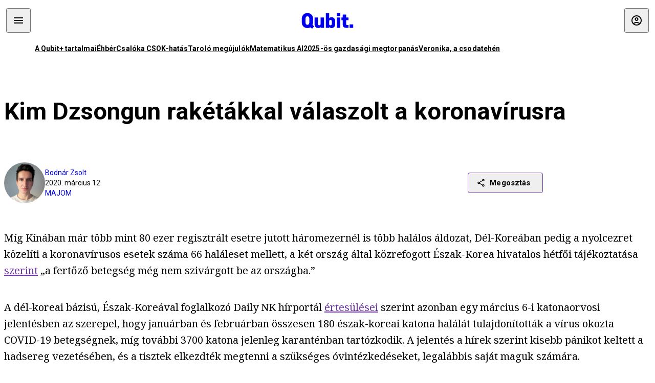

--- FILE ---
content_type: text/html; charset=utf-8
request_url: https://qubit.hu/2020/03/12/kim-dzsongun-raketakkal-valaszolt-a-koronavirusra
body_size: 14771
content:
<!DOCTYPE html><html lang="hu"><head>
    <meta charset="utf-8">
    
    
    <meta name="viewport" content="width=device-width, initial-scale=1">

    <meta name="qubit/config/environment" content="%7B%22modulePrefix%22%3A%22qubit%22%2C%22environment%22%3A%22production%22%2C%22rootURL%22%3A%22%2F%22%2C%22locationType%22%3A%22history%22%2C%22EmberENV%22%3A%7B%22EXTEND_PROTOTYPES%22%3Afalse%2C%22FEATURES%22%3A%7B%7D%2C%22_APPLICATION_TEMPLATE_WRAPPER%22%3Afalse%2C%22_DEFAULT_ASYNC_OBSERVERS%22%3Atrue%2C%22_JQUERY_INTEGRATION%22%3Afalse%2C%22_NO_IMPLICIT_ROUTE_MODEL%22%3Atrue%2C%22_TEMPLATE_ONLY_GLIMMER_COMPONENTS%22%3Atrue%7D%2C%22APP%22%3A%7B%22name%22%3A%22qubit%22%2C%22version%22%3A%220.0.0%2B486d6298%22%7D%2C%22fastboot%22%3A%7B%22hostWhitelist%22%3A%5B%22qubit.hu%22%5D%7D%2C%22metricsAdapters%22%3A%5B%7B%22name%22%3A%22GoogleTagManager%22%2C%22environments%22%3A%5B%22production%22%5D%2C%22config%22%3A%7B%22id%22%3A%22GTM-TCFFBPJ%22%7D%7D%2C%7B%22name%22%3A%22Remp%22%2C%22environments%22%3A%5B%22production%22%5D%2C%22config%22%3A%7B%22scriptUrl%22%3A%22https%3A%2F%2Fcdn.pmd.444.hu%2Fassets%2Flib%2Fjs%2Fheartbeat.js%22%2C%22host%22%3A%22https%3A%2F%2Fheartbeat.pmd.444.hu%22%2C%22token%22%3A%2250e0c0c8-69c6-43ed-a56e-115950f3439a%22%7D%7D%5D%2C%22ENGINES%22%3A%5B%7B%22name%22%3A%22author--author%22%2C%22type%22%3A%22author%22%2C%22config%22%3A%7B%22buckets%22%3A%5B%22qubit%22%5D%7D%7D%2C%7B%22name%22%3A%22kereses--search%22%2C%22type%22%3A%22search%22%2C%22config%22%3A%7B%22buckets%22%3A%5B%22qubit%22%5D%7D%7D%2C%7B%22name%22%3A%22--reader%22%2C%22type%22%3A%22reader%22%2C%22config%22%3A%7B%22buckets%22%3A%5B%22qubit%22%5D%7D%7D%5D%7D">
<!-- EMBER_CLI_FASTBOOT_TITLE -->      <meta name="ember-head-start" content>
      
      <meta name="author" content="Bodnár Zsolt">

        <meta name="keywords" content="majom,rakéta,KORONAVÍRUS,Kim Dzsongun,phenjan,észak-korea,COVID-19">
        <meta name="news_keywords" content="majom,rakéta,KORONAVÍRUS,Kim Dzsongun,phenjan,észak-korea,COVID-19">
        <meta itemprop="keywords" content="majom,rakéta,KORONAVÍRUS,Kim Dzsongun,phenjan,észak-korea,COVID-19">

    <meta name="twitter:card" content="summary_large_image">

        <link rel="canonical" href="https://qubit.hu/2020/03/12/kim-dzsongun-raketakkal-valaszolt-a-koronavirusra">
        <meta property="og:url" content="https://qubit.hu/2020/03/12/kim-dzsongun-raketakkal-valaszolt-a-koronavirusra">
        <meta property="twitter:url" content="https://qubit.hu/2020/03/12/kim-dzsongun-raketakkal-valaszolt-a-koronavirusra">

      <meta property="og:site_name" content="Qubit">

    <meta property="og:type" content="article">
    <meta property="og:locale" content="hu">

        <title>Kim Dzsongun rakétákkal válaszolt a koronavírusra</title>
        <meta name="title" content="Kim Dzsongun rakétákkal válaszolt a koronavírusra">
        <meta property="og:title" content="Kim Dzsongun rakétákkal válaszolt a koronavírusra">
        <meta name="twitter:title" content="Kim Dzsongun rakétákkal válaszolt a koronavírusra">

        <meta name="description" content="Észak-Koreában hivatalosan még nem jelent meg a vírus, de értesülések szerint 180 katona már belehalt a fertőzésbe, és közel 4000-en vannak karanténban. A lakosoknak azt javasolják, hogy sós vízzel fertőtlenítsék kezeiket és otthonukat.">
        <meta property="og:description" content="Észak-Koreában hivatalosan még nem jelent meg a vírus, de értesülések szerint 180 katona már belehalt a fertőzésbe, és közel 4000-en vannak karanténban. A lakosoknak azt javasolják, hogy sós vízzel fertőtlenítsék kezeiket és otthonukat.">
        <meta name="twitter:description" content="Észak-Koreában hivatalosan még nem jelent meg a vírus, de értesülések szerint 180 katona már belehalt a fertőzésbe, és közel 4000-en vannak karanténban. A lakosoknak azt javasolják, hogy sós vízzel fertőtlenítsék kezeiket és otthonukat.">

        <meta property="og:image" content="https://assets.4cdn.hu/kraken/7QarmnzLpWOlmOWGs-lg.jpeg">
        <meta name="twitter:image" content="https://assets.4cdn.hu/kraken/7QarmnzLpWOlmOWGs-lg.jpeg">

      <meta name="robots" content="max-image-preview:large">

      <script type="application/ld+json">[{"@context":"https://schema.org","@type":"NewsArticle","mainEntityOfPage":"https://qubit.hu/2020/03/12/kim-dzsongun-raketakkal-valaszolt-a-koronavirusra","headline":"Kim Dzsongun rakétákkal válaszolt a koronavírusra","description":"Észak-Koreában hivatalosan még nem jelent meg a vírus, de értesülések szerint 180 katona már belehalt a fertőzésbe, és közel 4000-en vannak karanténban. A lakosoknak azt javasolják, hogy sós vízzel fertőtlenítsék kezeiket és otthonukat.","datePublished":"2023-02-03T18:37:54+01:00","dateModified":"2024-10-02T04:35:55+02:00","author":[{"@type":"Person","name":"Bodnár Zsolt","image":"https://assets.4cdn.hu/kraken/755b6gw0n9VNEfFvs-xxs.jpeg?width=96&amp;height=96&amp;fit=crop"}],"image":"https://assets.4cdn.hu/kraken/7QarmnzLpWOlmOWGs.jpeg","publisher":{"@type":"Organization","name":"Qubit","logo":"https://cdn.qubitr.cloud/assets/appicon-180.0604bcdfc6b1be9dd943.png"}},{"@context":"https://schema.org","@type":"BreadcrumbList","itemListElement":[{"@type":"ListItem","position":1,"name":"Qubit","item":"https://qubit.hu"},{"@type":"ListItem","position":2,"name":"majom","item":"https://qubit.hu/category/majom"},{"@type":"ListItem","position":3,"name":"Kim Dzsongun rakétákkal válaszolt a koronavírusra"}]}]</script>

      <meta property="article:published_time" content="2020-03-12T16:01:03+01:00">

<!---->
<!---->
<!---->
      <link rel="icon" href="https://cdn.qubitr.cloud/assets/favicon.941c41679e944dc21ec5.svg" type="image/svg+xml">

      <link rel="apple-touch-icon" href="https://cdn.qubitr.cloud/assets/appicon-180.0604bcdfc6b1be9dd943.png">

      <link rel="manifest" href="/manifest.ea1be1bf620fefe3446f.webmanifest" crossorigin="use-credentials">
  
      <meta name="ember-head-end" content>

<meta name="author/config/environment" content="%7B%22modulePrefix%22%3A%22author%22%2C%22environment%22%3A%22production%22%7D">
<link rel="preconnect" href="https://www.googletagmanager.com">
<meta name="reader/config/environment" content="%7B%22modulePrefix%22%3A%22reader%22%2C%22environment%22%3A%22production%22%7D">
<meta name="search/config/environment" content="%7B%22modulePrefix%22%3A%22search%22%2C%22environment%22%3A%22production%22%7D">

    
    


    <meta name="qubit/config/asset-manifest" content="%GENERATED_ASSET_MANIFEST%">
  
<link href="https://cdn.qubitr.cloud/assets/chunk.854c7125009e649b0b9e.css" rel="stylesheet">
<link href="https://cdn.qubitr.cloud/assets/chunk.f65680bfc082e5d8b534.css" rel="stylesheet"></head>
  <body>
    <script type="x/boundary" id="fastboot-body-start"></script>













  <div class="pdvp3x1 mno1hz0 _6lpnrc0 _1td35270 j1lo7h0 yxqj9c0 b2lkpx0 _9n4fd60 _16fti8f0 _1ckyqtu0 _1meo7bg0 _46z0ba0 nif08r0 jc5csr1 _8b6bxc9 _1dy6oyqid _15v9r4j0">
    
  
      
  

  
      

        
        
        
        
        
        

        
        
        
      
      
      
      
      
      
      
      
      
      
      <!---->

<!----><!---->
      
      
<!---->
  
  
  <div class="wsxqsd0 _1chu0ywg p4kpu33i p4kpu38y">
    
    
    
    <div id="ap-qubit-site-header-top" class="ehcymf0 "></div>
  

    
    
  <div></div>


    <header class="_17mn3jz4 _17mn3jz2 ta3a4cqu ta3a4cv4 _1chu0ywm _1chu0yw16 _1chu0ywg ta3a4cym ta3a4c1gp p4kpu31k p4kpu38y _1adv1h53 _1adv1h5h _8b6bx4h _1dy6oyqal">
<!---->
      <span class="_17mn3jz7 ta3a4cr8 ta3a4cvi _1dy6oyq17 _1chu0yw12">
        
        
    <a href="/" class="uwwrama uwwramg ta3a4c1fx _1chu0ywf" rel="noopener">
          
  <svg xmlns="http://www.w3.org/2000/svg" viewBox="0 0 115 44" style="height: inherit;">
    <use href="/assets/logo-qubit.svg#logo" fill="currentColor"></use>
  </svg>

        </a>
  
      
      </span>

      <div class="_1chu0ywh p4kpu30 p4kpu377 _1dy6oyqb5">
        
        <div class="_1chu0ywg p4kpu31k">
          
    <div id="ap-qubit-header-001" class="ehcymf0 "></div>
  
          
    <div id="ap-qubit-header-002" class="ehcymf0 "></div>
  
          
    <div id="ap-qubit-header-003" class="ehcymf0 "></div>
  
          
    <div id="ap-qubit-header-004" class="ehcymf0 "></div>
  
        </div>
<!---->      
<!---->      </div>
    </header>
  

<!---->  

    
  <div class="_1chu0ywg ta3a4cym ta3a4c1de _8b6bx8d">
  </div>


    
  
    
  <div class="_1chu0ywg p4kpu31k p4kpu33i 0px ta3a4cym p4kpu31k">
    
      
  <div class="_1chu0ywg p4kpu31y p4kpu33w 0px ol80paa _1qa2sie0 _1chu0yws _1chu0ywx ta3a4cio ta3a4cmy ta3a4crt ta3a4cw3 _1chu0ywg p4kpu34a p4kpu3d1">
    
          
    <a href="https://qubit.hu/qplusz" class="uwwrama _1qa2sie2 _1dy6oyq4x _1dy6oyq1l _1dy6oyq5v" rel="noopener">
            A Qubit+ tartalmai
          </a>
  
          
    <a href="https://qubit.hu/2026/01/22/ahol-mar-a-pedagogusber-is-alom-nyomorszinten-a-muvelodesi-muzeumi-konyvtari-dolgozok" class="uwwrama _1qa2sie2 _1dy6oyq4x _1dy6oyq1l _1dy6oyq5v" rel="noopener">
            Éhbér
          </a>
  
          
    <a href="https://qubit.hu/2026/01/22/a-csok-annyit-ert-el-hogy-az-egyebkent-is-tervezett-gyerekeket-elobb-vallaltak-a-parok" class="uwwrama _1qa2sie2 _1dy6oyq4x _1dy6oyq1l _1dy6oyq5v" rel="noopener">
            Csalóka CSOK-hatás
          </a>
  
          
    <a href="https://qubit.hu/2026/01/22/letarolta-az-eu-ban-a-fosszilis-energiat-a-nap-es-szelenergia" class="uwwrama _1qa2sie2 _1dy6oyq4x _1dy6oyq1l _1dy6oyq5v" rel="noopener">
            Taroló megújulók
          </a>
  
          
    <a href="https://qubit.hu/2026/01/23/tortenelmi-pillanat-kozepen-vagyunk-erdos-problemakat-oldottak-meg-a-chatgpt-vel" class="uwwrama _1qa2sie2 _1dy6oyq4x _1dy6oyq1l _1dy6oyq5v" rel="noopener">
            Matematikus AI
          </a>
  
          
    <a href="https://qubit.hu/2026/01/21/jaksity-gyorgy-2025-kenyszerleszallas-volt-nem-repulorajt" class="uwwrama _1qa2sie2 _1dy6oyq4x _1dy6oyq1l _1dy6oyq5v" rel="noopener">
            2025-ös gazdasági megtorpanás
          </a>
  
          
    <a href="https://qubit.hu/2026/01/20/ime-veronika-az-elso-bizonyitottan-eszkozhasznalatra-kepes-tehen" class="uwwrama _1qa2sie2 _1dy6oyq4x _1dy6oyq1l _1dy6oyq5v" rel="noopener">
            Veronika, a csodatehén
          </a>
  
      
  </div>

    
  </div>

  


    
  <div class="_1chu0ywg ta3a4cym ta3a4c1de _8b6bx8d">
  </div>


    <div class="ta3a4cjn ta3a4cnx p4kpu35g">
      
    <article>
      
  <div class="_2tnqk35 _1chu0ywh p4kpu3e p4kpu3hp">
    
        
    <div id="ap-page-header" class="ehcymf0  slotHeader"></div>
  

        <h1 class="_1dy6oyqm _1dy6oyq9 _1chu0yw9 _2tnqk3f">
<!---->          Kim Dzsongun rakétákkal válaszolt a koronavírusra
        </h1>

        <div class="_1chu0yw9 _2tnqk3d p4kpu3df p4kpu3hp _1chu0ywg p4kpu34h p4kpu31k">
          <div class="_1k2zpzi2 p4kpu3cg p4kpu3gq _1chu0ywg p4kpu33w p4kpu34h p4kpu31k _1dy6oyq2k">
            <div class="_1chu0ywg">
                
    <div class="_1wsp8zg4 _1chu0ywu _1chu0ywz _1chu0ywk _8b6bx51 _1dy6oyqb5 _1wsp8zg2 _1k2zpzi4" style="--_1wsp8zg0:64" title="Bodnár Zsolt">
        <img class="ta3a4cym ta3a4c1d7 _1chu0ywo" src="https://assets.4cdn.hu/kraken/755b6gw0n9VNEfFvs-xxs.jpeg?width=96&amp;height=96&amp;fit=crop" alt loading="lazy">
    </div>
  
            </div>

            <div>
              <div class="_1chu0ywg p4kpu34h p4kpu3c2">
                  <span class="_1chu0ywk">
                    <a href="/author/bodnarzs" class="_1dy6oyq5b _1dy6oyq5o">Bodnár Zsolt</a>
                    <!---->
                  </span>
              </div>

              <div class="_1k2zpzi9">
                2020. március 12.
              </div>

                <a href="/category/majom" class="_1dy6oyq5b _1dy6oyq5o _1dy6oyq4k">majom</a>
            </div>
          </div>

          
    <div class="_1k2zpzia p4kpu3cn p4kpu3gx _1chu0ywg p4kpu35g p4kpu38y">
      
    
    
    <div class="_1n6u2803 _1chu0ywe">
      
      
      
  <div class="_1n6u2804 _1chu0ywk">
        
      <button id="ember4" class="ember-view _1oiqrbrt p4kpu3c9 p4kpu3gj _1chu0yw6 _1chu0ywl ta3a4c1fq p4kpu377 p4kpu31k p4kpu37z _1dy6oyq4x uwwrama _1dy6oyq1s _1oiqrbr0 uwwram3 uwwramj _18ssces1 _18ssces5 _18ssces15 _18ssces7n _18sscesh3 _1dy6oyq5v _1dy6oyqam _1dy6oyqk2 diq4x0 _1oiqrbr6 _7oso933 _1chu0yw14 ta3a4crf ta3a4cw3" type="button">
          
    <span class="_15pnudm3 _1chu0ywj _1dy6oyq4j _1dy6oyq4x" style="--_15pnudm0:18;--_15pnudm2:0" data-icon="share">
    </span>
  

        
          Megosztás
        
      </button>
  
      </div>

      <!---->
    
      
  <div class="_1n6u2805 _1chu0yw12 _1n6u2806 _1n6u2808 _1n6u280a" popover>
        
      <!---->
      
  <ul class="_25g4rm4 ta3a4cia ta3a4cmk _1chu0ywh p4kpu37l _1chu0ywu _8b6bx65 diq4xa _25g4rm2">
    
          
    <li class="_25g4rm5 ta3a4cr8 ta3a4cvi _1chu0ywh p4kpu35n p4kpu377 ta3a4c1g4 p4kpu31k uwwrama _1dy6oyq1s _1dy6oyqal _1dy6oyqam _1dy6oyqk2 _25g4rm7 _7oso933 _1chu0yw14 uwwram3 uwwramj" role="button">
        
    <span class="_15pnudm3 _1chu0ywj _1dy6oyq4j _1dy6oyq4x ta3a4cee _1dy6oyqb5" style="--_15pnudm0:24;--_15pnudm2:0" data-icon="content_copy">
    </span>
  

      <span class="_25g4rmd _1chu0ywu _1dy6oyq4x">
        
            Link másolása
          
      </span>

<!---->    </li>
  
          
    <li class="_25g4rm5 ta3a4cr8 ta3a4cvi _1chu0ywh p4kpu35n p4kpu377 ta3a4c1g4 p4kpu31k uwwrama _1dy6oyq1s _1dy6oyqal _1dy6oyqam _1dy6oyqk2 _25g4rm7 _7oso933 _1chu0yw14 uwwram3 uwwramj" role="button">
        
    <span class="_15pnudm3 _1chu0ywj _1dy6oyq4j _1dy6oyq4x ta3a4cee _1dy6oyqb5" style="--_15pnudm0:24;--_15pnudm2:0" data-icon="logo_facebook">
    </span>
  

      <span class="_25g4rmd _1chu0ywu _1dy6oyq4x">
        
            Facebook
          
      </span>

<!---->    </li>
  
          
    <li class="_25g4rm5 ta3a4cr8 ta3a4cvi _1chu0ywh p4kpu35n p4kpu377 ta3a4c1g4 p4kpu31k uwwrama _1dy6oyq1s _1dy6oyqal _1dy6oyqam _1dy6oyqk2 _25g4rm7 _7oso933 _1chu0yw14 uwwram3 uwwramj" role="button">
        
    <span class="_15pnudm3 _1chu0ywj _1dy6oyq4j _1dy6oyq4x ta3a4cee _1dy6oyqb5" style="--_15pnudm0:24;--_15pnudm2:0" data-icon="logo_x">
    </span>
  

      <span class="_25g4rmd _1chu0ywu _1dy6oyq4x">
        
            X (Twitter)
          
      </span>

<!---->    </li>
  
          
    <li class="_25g4rm5 ta3a4cr8 ta3a4cvi _1chu0ywh p4kpu35n p4kpu377 ta3a4c1g4 p4kpu31k uwwrama _1dy6oyq1s _1dy6oyqal _1dy6oyqam _1dy6oyqk2 _25g4rm7 _7oso933 _1chu0yw14 uwwram3 uwwramj" role="button">
        
    <span class="_15pnudm3 _1chu0ywj _1dy6oyq4j _1dy6oyq4x ta3a4cee _1dy6oyqb5" style="--_15pnudm0:24;--_15pnudm2:0" data-icon="logo_tumblr">
    </span>
  

      <span class="_25g4rmd _1chu0ywu _1dy6oyq4x">
        
            Tumblr
          
      </span>

<!---->    </li>
  
          
    <li class="_25g4rm5 ta3a4cr8 ta3a4cvi _1chu0ywh p4kpu35n p4kpu377 ta3a4c1g4 p4kpu31k uwwrama _1dy6oyq1s _1dy6oyqal _1dy6oyqam _1dy6oyqk2 _25g4rm7 _7oso933 _1chu0yw14 uwwram3 uwwramj" role="button">
        
    <span class="_15pnudm3 _1chu0ywj _1dy6oyq4j _1dy6oyq4x ta3a4cee _1dy6oyqb5" style="--_15pnudm0:24;--_15pnudm2:0" data-icon="logo_linkedin">
    </span>
  

      <span class="_25g4rmd _1chu0ywu _1dy6oyq4x">
        
            LinkedIn
          
      </span>

<!---->    </li>
  
      
  </ul>

    
      </div>

    
    </div>
  
  

<!---->    </div>
  
        </div>

        
  <div class="_2tnqk35 _1chu0ywh p4kpu3e slotArticle _1chu0yw9 _2tnqk3h">
    
          
    <div id="ap-qubit-article-top-001" class="ehcymf0  _1chu0yw9 _2tnqk3d"></div>
  

          
      
  <p class=" _1k2zpzic _1chu0yw9 _2tnqk3d _4ki5rp0 _4ki5rp1">
    Míg Kínában már több mint 80 ezer regisztrált esetre jutott háromezernél is több halálos áldozat, Dél-Koreában pedig a nyolcezret közelíti a koronavírusos esetek száma 66 haláleset mellett, a két ország által közrefogott Észak-Korea hivatalos hétfői tájékoztatása <a href="https://www.newsweek.com/north-korea-claims-no-coronavirus-cases-south-korean-media-reports-more-100-soldier-deaths-1491172" target="_blank" >szerint</a> „a fertőző betegség még nem szivárgott be az országba.”
  </p>

      
  <p class=" _1k2zpzic _1chu0yw9 _2tnqk3d _4ki5rp0 _4ki5rp1">
    A dél-koreai bázisú, Észak-Koreával foglalkozó Daily NK hírportál <a href="https://www.dailynk.com/english/sources-almost-200-soldiers-have-died-covid-19/" target="_blank" >értesülései</a> szerint azonban egy március 6-i katonaorvosi jelentésben az szerepel, hogy januárban és februárban összesen 180 észak-koreai katona halálát tulajdonították a vírus okozta COVID-19 betegségnek, míg további 3700 katona jelenleg karanténban tartózkodik. A jelentés a hírek szerint kisebb pánikot keltett a hadsereg vezetésében, és a tisztek elkezdték megtenni a szükséges óvintézkedéseket, legalábbis saját maguk számára.
  </p>

      
    <figure class="aupy7p0 _1chu0ywu _1chu0ywz ta3a4c8k ta3a4ccu _1chu0yw6 ta3a4c18c _1dy6oyq4e  _1k2zpzic _1chu0yw9 _2tnqk3d _1chu0yw9 _2tnqk3f _4ki5rp0 _4ki5rp1">
      
    <a href="https://assets.4cdn.hu/kraken/7Qarn8pbbB3Q1HUqus.jpeg" class="uwwrama _1chu0ywg _8b6bx65" rel="nofollow">
        
    <img loading="lazy" src="https://assets.4cdn.hu/kraken/7Qarn8pbbB3Q1HUqus.jpeg" srcset="https://assets.4cdn.hu/kraken/7Qarn8pbbB3Q1HUqus-xxs.jpeg 96w, https://assets.4cdn.hu/kraken/7Qarn8pbbB3Q1HUqus-xs.jpeg 360w, https://assets.4cdn.hu/kraken/7Qarn8pbbB3Q1HUqus-sm.jpeg 640w, https://assets.4cdn.hu/kraken/7Qarn8pbbB3Q1HUqus-md.jpeg 768w, https://assets.4cdn.hu/kraken/7Qarn8pbbB3Q1HUqus-lg.jpeg 1366w, https://assets.4cdn.hu/kraken/7Qarn8pbbB3Q1HUqus-xl.jpeg 1920w, https://assets.4cdn.hu/kraken/7Qarn8pbbB3Q1HUqus-xxl.jpeg 2560w" sizes="auto" class="wwed4q2 _1chu0ywo ta3a4c1ct aupy7p4 ta3a4c1ct ta3a4cy8" width="4928" height="3280" style="--wwed4q0:4928px 3280px" alt>
  
      </a>
  

        <figcaption class="aupy7p6 ta3a4c1d _1dy6oyqb5">
            <div class="_1dy6oyq2k">
              Február 26-i fotó egy phenjani villamosról
            </div>
            <div class="aupy7p8 _1dy6oyq2r">
              Fotó:
                KIM WON JIN/AFP
            </div>
        </figcaption>
    </figure>

      
  <p class=" _1k2zpzic _1chu0yw9 _2tnqk3d _4ki5rp0 _4ki5rp1">
    A lap katonai forrása szerint az okozza most a legnagyobb fejfájást a sztálinista állam vezetőinek, hogy mit kezdjenek a holttestekkel, hogyan fertőtlenítsék azokat. „Egyszerűen túl sok a holttest ahhoz, hogy elhamvasszák őket, mert nem akarják, hogy kiszivárogjon a hír a hadsereg köreiből” – mondta a forrás, aki szerint a beteg katonákat ellátó hadikórházakat metanollal tisztítják fertőtlenítés gyanánt. A további lépéseket az újabb halottakról szóló jelentést követően készítik elő, de továbbra is csak a hadseregen belül, és a tiszteket „felelősségre fogják vonni az egységükben történt halálesetek miatt.”
  </p>

      
  <p class=" _1k2zpzic _1chu0yw9 _2tnqk3d _4ki5rp0 _4ki5rp1">
    Az észak-koreai hadsereg katonái régóta alultápláltsággal küzdenek, ezért a katonai vezetők most azzal próbálkoznak, hogy 560-ról 800 grammra emelik az egy főre jutó napi ételadagot, és a napi egy tál szójabableves helyett akár három tállal is ehetnek.
  </p>

      
  <p class=" _1k2zpzic _1chu0yw9 _2tnqk3d _4ki5rp0 _4ki5rp1">
    Az AP hírügynökség arról is <a href="https://apnews.com/fee5693398f35ed36e8928cfdd619235" target="_blank" >beszámolt</a>, hogy március 2-án az országban tartózkodó külföldi diplomaták egy csoportját kiengedték a karanténból, és a phenjani nemzetközi repülőtérről Vlagyivosztokba szállítottak 103 utast – 63 külföldi és 40 észak-koreai személyt. Pit Heltmann, Németország phenjani nagykövete szerint az egész fővárosban, sőt az egész országban feszült a hangulat, és az utcán kivétel nélkül mindenki maszkban járkál.
  </p>

      
  <p class=" _1k2zpzic _1chu0yw9 _2tnqk3d _4ki5rp0 _4ki5rp1">
    A beszámolók szerint a lakosoknak azt javasolják, hogy sós vízzel fertőtlenítsék a kezeiket, valamint az otthonukban és a munkahelyükön található felületeket.
  </p>

      
  <p class=" _1k2zpzic _1chu0yw9 _2tnqk3d _4ki5rp0 _4ki5rp1">
    És hogy mit csinált eközben Kim Dzsongun?
  </p>

      
    <figure class="aupy7p0 _1chu0ywu _1chu0ywz ta3a4c8k ta3a4ccu _1chu0yw6 ta3a4c18c _1dy6oyq4e  _1k2zpzic _1chu0yw9 _2tnqk3d _1chu0yw9 _2tnqk3f _4ki5rp0 _4ki5rp1">
      
    <a href="https://assets.4cdn.hu/kraken/7Qarmv1hGnS8mOWHs.jpeg" class="uwwrama _1chu0ywg _8b6bx65" rel="nofollow">
        
    <img loading="lazy" src="https://assets.4cdn.hu/kraken/7Qarmv1hGnS8mOWHs.jpeg" srcset="https://assets.4cdn.hu/kraken/7Qarmv1hGnS8mOWHs-xxs.jpeg 96w, https://assets.4cdn.hu/kraken/7Qarmv1hGnS8mOWHs-xs.jpeg 360w, https://assets.4cdn.hu/kraken/7Qarmv1hGnS8mOWHs-sm.jpeg 640w, https://assets.4cdn.hu/kraken/7Qarmv1hGnS8mOWHs-md.jpeg 768w, https://assets.4cdn.hu/kraken/7Qarmv1hGnS8mOWHs-lg.jpeg 1366w, https://assets.4cdn.hu/kraken/7Qarmv1hGnS8mOWHs-xl.jpeg 1920w, https://assets.4cdn.hu/kraken/7Qarmv1hGnS8mOWHs-xxl.jpeg 2560w" sizes="auto" class="wwed4q2 _1chu0ywo ta3a4c1ct aupy7p4 ta3a4c1ct ta3a4cy8" width="3000" height="2001" style="--wwed4q0:3000px 2001px" alt>
  
      </a>
  

        <figcaption class="aupy7p6 ta3a4c1d _1dy6oyqb5">
<!---->            <div class="aupy7p8 _1dy6oyq2r">
              Fotó:
                STR/AFP
            </div>
        </figcaption>
    </figure>

      
  <p class=" _1k2zpzic _1chu0yw9 _2tnqk3d _4ki5rp0 _4ki5rp1">
    Megtekintette néhány rövid hatótávolságú ballisztikus rakéta kilövését – természetesen maszk nélkül, hiszen azt egy halhatatlannak tartott vezér nem hordhat. Evans Revere Korea-szakértő a Daily Beastnek <a href="https://www.thedailybeast.com/kim-jong-un-responds-to-coronavirus-with-missile-launches" target="_blank" >elmondta</a>, hogy ez „jelzés az Egyesült Államok és más országok felé, hogy Észak-Koreával még a koronavírus-járvány közepette is számolni kell, és hogy a hadsereg tovább erősödik.”
  </p>

      
  <p class=" _1k2zpzic _1chu0yw9 _2tnqk3d _4ki5rp0 _4ki5rp1">
    „A járvány nehéz politikai helyzetbe hozza Kimet. Ha valóban isten volna, akkor nem hagyta volna, hogy ez a vírus megfertőzze a népét. Azzal, hogy maszk nélkül mutatkozik, istenként jelenik meg, akit a betegség nem érinthet” – mondta a lapnak Bruce Bennett, a RAND nevű think tank védelmi kutatója.
  </p>

      
    <figure class="aupy7p0 _1chu0ywu _1chu0ywz ta3a4c8k ta3a4ccu _1chu0yw6 ta3a4c18c _1dy6oyq4e  _1k2zpzic _1chu0yw9 _2tnqk3d _1chu0yw9 _2tnqk3f _4ki5rp0 _4ki5rp1">
      
    <a href="https://assets.4cdn.hu/kraken/7QarmnzLpWOlmOWGs.jpeg" class="uwwrama _1chu0ywg _8b6bx65" rel="nofollow">
        
    <img loading="lazy" src="https://assets.4cdn.hu/kraken/7QarmnzLpWOlmOWGs.jpeg" srcset="https://assets.4cdn.hu/kraken/7QarmnzLpWOlmOWGs-xxs.jpeg 96w, https://assets.4cdn.hu/kraken/7QarmnzLpWOlmOWGs-xs.jpeg 360w, https://assets.4cdn.hu/kraken/7QarmnzLpWOlmOWGs-sm.jpeg 640w, https://assets.4cdn.hu/kraken/7QarmnzLpWOlmOWGs-md.jpeg 768w, https://assets.4cdn.hu/kraken/7QarmnzLpWOlmOWGs-lg.jpeg 1366w, https://assets.4cdn.hu/kraken/7QarmnzLpWOlmOWGs-xl.jpeg 1920w, https://assets.4cdn.hu/kraken/7QarmnzLpWOlmOWGs-xxl.jpeg 2560w" sizes="auto" class="wwed4q2 _1chu0ywo ta3a4c1ct aupy7p4 ta3a4c1ct ta3a4cy8" width="3000" height="2000" style="--wwed4q0:3000px 2000px" alt>
  
      </a>
  

        <figcaption class="aupy7p6 ta3a4c1d _1dy6oyqb5">
            <div class="_1dy6oyq2k">
              2020. március 9-én kilőtt ballisztikus rakéták Észak-Koreában
            </div>
            <div class="aupy7p8 _1dy6oyq2r">
              Fotó:
                STR/AFP
            </div>
        </figcaption>
    </figure>

      
  
        
    <div id="ap-qubit-pr-box-donation" class="ehcymf0   _1k2zpzic _1chu0yw9 _2tnqk3d "></div>
  


      
  <p class=" _1k2zpzic _1chu0yw9 _2tnqk3d _4ki5rp0 _4ki5rp1">
    <i >Kapcsolódó cikkek a Qubiten:</i>
  </p>

      
  
  <figure class=" _1k2zpzic _1chu0yw9 _2tnqk3d _1chu0yw9 _2tnqk3f ">
        
  
    
      
      
    
  <article class="_1chu0ywg p4kpu3df">
        <a href="/2019/12/03/unnepelyesen-atadtak-eszak-korea-fenyuzo-kirakatvarosat-samjiyont" title="Ünnepélyesen átadták Észak-Korea fényűző kirakatvárosát, Samjiyont">
          
    <img loading="lazy" src="https://assets.4cdn.hu/kraken/7O599x3kAfGBmOU0s.jpeg" srcset="https://assets.4cdn.hu/kraken/7O599x3kAfGBmOU0s-xxs.jpeg 96w, https://assets.4cdn.hu/kraken/7O599x3kAfGBmOU0s-xs.jpeg 360w, https://assets.4cdn.hu/kraken/7O599x3kAfGBmOU0s-sm.jpeg 640w, https://assets.4cdn.hu/kraken/7O599x3kAfGBmOU0s-md.jpeg 768w, https://assets.4cdn.hu/kraken/7O599x3kAfGBmOU0s-lg.jpeg 1366w, https://assets.4cdn.hu/kraken/7O599x3kAfGBmOU0s-xl.jpeg 1920w, https://assets.4cdn.hu/kraken/7O599x3kAfGBmOU0s-xxl.jpeg 2560w" sizes="auto" class="wwed4q2 _1chu0ywo ta3a4c1ct _8pam4d1 ta3a4c1i2 ta3a4c1d7" width="3000" height="1860" style="--wwed4q1:3/2;--wwed4q0:3000px 1860px" alt="Ünnepélyesen átadták Észak-Korea fényűző kirakatvárosát, Samjiyont">
  
        </a>

    <div class="ta3a4cym">
      <h1 class="_1dy6oyqm">
          <a href="/2019/12/03/unnepelyesen-atadtak-eszak-korea-fenyuzo-kirakatvarosat-samjiyont" title="Ünnepélyesen átadták Észak-Korea fényűző kirakatvárosát, Samjiyont">
<!---->            Ünnepélyesen átadták Észak-Korea fényűző kirakatvárosát, Samjiyont
          </a>
      </h1>

          
  <div class="ktf4w40 _1chu0ywg p4kpu34h ta3a4c16">
    <span>
        <a href="/author/bodnarzs" class="_1dy6oyq4x _1dy6oyq5b _1dy6oyq5o">Bodnár Zsolt</a><!---->    </span>
    <span class="_1chu0ywk _1dy6oyq4k">
        <a href="/category/majom" class="_1dy6oyq4x _1dy6oyq5b _1dy6oyq5o">majom</a>
    </span>
    <span class="ktf4w43">
      2019. december 3.
    </span>
  </div>


      <p class="ta3a4c1k _1dy6oyq3q">
          Kim Dzsongun még szalagot is átvágott a gyerekmunkával felépített utópisztikus város átadásán. A 4000 családnak otthont adó mintatelepülésen szállodák, plázák, sípálya és egy stadion is helyet kapott.
      </p>
    </div>
  </article>



  
  

<!---->  </figure>


      
  
  <figure class=" _1k2zpzic _1chu0yw9 _2tnqk3d _1chu0yw9 _2tnqk3f ">
        
  
    
      
      
    
  <article class="_1chu0ywg p4kpu3df">
        <a href="/2018/04/26/kinai-geologusok-a-sok-robbantgatastol-osszeomlott-eszak-korea-elso-szamu-atomkiserleti-telepe" title="Máma már nem hasad tovább: a sok robbantgatástól összeomlott Észak-Korea első számú atomkísérleti telepe">
          
    <img loading="lazy" src="https://assets.4cdn.hu/kraken/79LrMPikD8teuSZis.jpeg" srcset="https://assets.4cdn.hu/kraken/79LrMPikD8teuSZis-xxs.jpeg 96w, https://assets.4cdn.hu/kraken/79LrMPikD8teuSZis-xs.jpeg 360w, https://assets.4cdn.hu/kraken/79LrMPikD8teuSZis-sm.jpeg 640w, https://assets.4cdn.hu/kraken/79LrMPikD8teuSZis-md.jpeg 768w, https://assets.4cdn.hu/kraken/79LrMPikD8teuSZis-lg.jpeg 1366w, https://assets.4cdn.hu/kraken/79LrMPikD8teuSZis-xl.jpeg 1920w, https://assets.4cdn.hu/kraken/79LrMPikD8teuSZis-xxl.jpeg 2560w" sizes="auto" class="wwed4q2 _1chu0ywo ta3a4c1ct _8pam4d1 ta3a4c1i2 ta3a4c1d7" width="3500" height="2214" style="--wwed4q1:3/2;--wwed4q0:3500px 2214px" alt="Máma már nem hasad tovább: a sok robbantgatástól összeomlott Észak-Korea első számú atomkísérleti telepe">
  
        </a>

    <div class="ta3a4cym">
      <h1 class="_1dy6oyqm">
          <a href="/2018/04/26/kinai-geologusok-a-sok-robbantgatastol-osszeomlott-eszak-korea-elso-szamu-atomkiserleti-telepe" title="Máma már nem hasad tovább: a sok robbantgatástól összeomlott Észak-Korea első számú atomkísérleti telepe">
<!---->            Máma már nem hasad tovább: a sok robbantgatástól összeomlott Észak-Korea első számú atomkísérleti telepe
          </a>
      </h1>

          
  <div class="ktf4w40 _1chu0ywg p4kpu34h ta3a4c16">
    <span>
        <a href="/author/qubit" class="_1dy6oyq4x _1dy6oyq5b _1dy6oyq5o">Qubit.hu</a><!---->    </span>
    <span class="_1chu0ywk _1dy6oyq4k">
        <a href="/category/tudomany" class="_1dy6oyq4x _1dy6oyq5b _1dy6oyq5o">tudomány</a>
    </span>
    <span class="ktf4w43">
      2018. április 26.
    </span>
  </div>


      <p class="ta3a4c1k _1dy6oyq3q">
          Nem bírta tovább a strapát. A további kísérletek leállhatnak, a radioaktív sugárzás lehetősége viszont fennáll.
      </p>
    </div>
  </article>



  
  

<!---->  </figure>




          
    <div id="ap-qubit-article-bottom-001" class="ehcymf0  _1chu0yw9 _2tnqk3d"></div>
  
        
  </div>


<!---->
          <footer class="_1chu0ywg p4kpu33i p4kpu3hp _1chu0yw9 _2tnqk3d">
            
    <div class="_1chu0ywg p4kpu34h p4kpu3c9 p4kpu3gx">
<!---->
<!---->
        
    
      <a id="ember5" class="ember-view _189c837e _189c8375 _1chu0yw6 _1chu0ywl ta3a4c1fc p4kpu377 p4kpu3c9 p4kpu31k _1dy6oyq4x uwwrama _1dy6oyq1s _189c8370 uwwram3 uwwramj _189c8373 _7oso933 _1chu0yw14 _189c837g _189c837i _189c837k _189c837m _189c8378 diq4x0 _18ssces1 _18ssces5 _18ssces2 _18ssces15 _18ssces7n _18ssces7k _18sscesh3 _189c8379 _1dy6oyqam _1dy6oyqk2 ta3a4crf ta3a4cvp _1dy6oyq4k" data-group href="https://qubit.hu/tag/raketa" role="button">
<!---->
        <span class="_1chu0ywu _1chu0ywz _1dy6oyq4g">
          
      rakéta
    
        </span>
      </a>
  
  
        
    
      <a id="ember6" class="ember-view _189c837e _189c8375 _1chu0yw6 _1chu0ywl ta3a4c1fc p4kpu377 p4kpu3c9 p4kpu31k _1dy6oyq4x uwwrama _1dy6oyq1s _189c8370 uwwram3 uwwramj _189c8373 _7oso933 _1chu0yw14 _189c837g _189c837i _189c837k _189c837m _189c8378 diq4x0 _18ssces1 _18ssces5 _18ssces2 _18ssces15 _18ssces7n _18ssces7k _18sscesh3 _189c8379 _1dy6oyqam _1dy6oyqk2 ta3a4crf ta3a4cvp _1dy6oyq4k" data-group href="https://qubit.hu/tag/koronavirus" role="button">
<!---->
        <span class="_1chu0ywu _1chu0ywz _1dy6oyq4g">
          
      KORONAVÍRUS
    
        </span>
      </a>
  
  
        
    
      <a id="ember7" class="ember-view _189c837e _189c8375 _1chu0yw6 _1chu0ywl ta3a4c1fc p4kpu377 p4kpu3c9 p4kpu31k _1dy6oyq4x uwwrama _1dy6oyq1s _189c8370 uwwram3 uwwramj _189c8373 _7oso933 _1chu0yw14 _189c837g _189c837i _189c837k _189c837m _189c8378 diq4x0 _18ssces1 _18ssces5 _18ssces2 _18ssces15 _18ssces7n _18ssces7k _18sscesh3 _189c8379 _1dy6oyqam _1dy6oyqk2 ta3a4crf ta3a4cvp _1dy6oyq4k" data-group href="https://qubit.hu/tag/kim-dzsongun" role="button">
<!---->
        <span class="_1chu0ywu _1chu0ywz _1dy6oyq4g">
          
      Kim Dzsongun
    
        </span>
      </a>
  
  
        
    
      <a id="ember8" class="ember-view _189c837e _189c8375 _1chu0yw6 _1chu0ywl ta3a4c1fc p4kpu377 p4kpu3c9 p4kpu31k _1dy6oyq4x uwwrama _1dy6oyq1s _189c8370 uwwram3 uwwramj _189c8373 _7oso933 _1chu0yw14 _189c837g _189c837i _189c837k _189c837m _189c8378 diq4x0 _18ssces1 _18ssces5 _18ssces2 _18ssces15 _18ssces7n _18ssces7k _18sscesh3 _189c8379 _1dy6oyqam _1dy6oyqk2 ta3a4crf ta3a4cvp _1dy6oyq4k" data-group href="https://qubit.hu/tag/phenjan" role="button">
<!---->
        <span class="_1chu0ywu _1chu0ywz _1dy6oyq4g">
          
      phenjan
    
        </span>
      </a>
  
  
        
    
      <a id="ember9" class="ember-view _189c837e _189c8375 _1chu0yw6 _1chu0ywl ta3a4c1fc p4kpu377 p4kpu3c9 p4kpu31k _1dy6oyq4x uwwrama _1dy6oyq1s _189c8370 uwwram3 uwwramj _189c8373 _7oso933 _1chu0yw14 _189c837g _189c837i _189c837k _189c837m _189c8378 diq4x0 _18ssces1 _18ssces5 _18ssces2 _18ssces15 _18ssces7n _18ssces7k _18sscesh3 _189c8379 _1dy6oyqam _1dy6oyqk2 ta3a4crf ta3a4cvp _1dy6oyq4k" data-group href="https://qubit.hu/tag/eszak-korea" role="button">
<!---->
        <span class="_1chu0ywu _1chu0ywz _1dy6oyq4g">
          
      észak-korea
    
        </span>
      </a>
  
  
        
    
      <a id="ember10" class="ember-view _189c837e _189c8375 _1chu0yw6 _1chu0ywl ta3a4c1fc p4kpu377 p4kpu3c9 p4kpu31k _1dy6oyq4x uwwrama _1dy6oyq1s _189c8370 uwwram3 uwwramj _189c8373 _7oso933 _1chu0yw14 _189c837g _189c837i _189c837k _189c837m _189c8378 diq4x0 _18ssces1 _18ssces5 _18ssces2 _18ssces15 _18ssces7n _18ssces7k _18sscesh3 _189c8379 _1dy6oyqam _1dy6oyqk2 ta3a4crf ta3a4cvp _1dy6oyq4k" data-group href="https://qubit.hu/tag/covid-19" role="button">
<!---->
        <span class="_1chu0ywu _1chu0ywz _1dy6oyq4g">
          
      COVID-19
    
        </span>
      </a>
  
  
    </div>
  

            
    <div class="_1k2zpzia p4kpu3cn p4kpu3gx _1chu0ywg p4kpu35g p4kpu38y">
      
    
    
    <div class="_1n6u2803 _1chu0ywe">
      
      
      
  <div class="_1n6u2804 _1chu0ywk">
        
      <button id="ember11" class="ember-view _1oiqrbrt p4kpu3c9 p4kpu3gj _1chu0yw6 _1chu0ywl ta3a4c1fq p4kpu377 p4kpu31k p4kpu37z _1dy6oyq4x uwwrama _1dy6oyq1s _1oiqrbr0 uwwram3 uwwramj _18ssces1 _18ssces5 _18ssces15 _18ssces7n _18sscesh3 _1dy6oyq5v _1dy6oyqam _1dy6oyqk2 diq4x0 _1oiqrbr6 _7oso933 _1chu0yw14 ta3a4crf ta3a4cw3" type="button">
          
    <span class="_15pnudm3 _1chu0ywj _1dy6oyq4j _1dy6oyq4x" style="--_15pnudm0:18;--_15pnudm2:0" data-icon="share">
    </span>
  

        
          Megosztás
        
      </button>
  
      </div>

      <!---->
    
      
  <div class="_1n6u2805 _1chu0yw12 _1n6u2806 _1n6u2808 _1n6u280a" popover>
        
      <!---->
      
  <ul class="_25g4rm4 ta3a4cia ta3a4cmk _1chu0ywh p4kpu37l _1chu0ywu _8b6bx65 diq4xa _25g4rm2">
    
          
    <li class="_25g4rm5 ta3a4cr8 ta3a4cvi _1chu0ywh p4kpu35n p4kpu377 ta3a4c1g4 p4kpu31k uwwrama _1dy6oyq1s _1dy6oyqal _1dy6oyqam _1dy6oyqk2 _25g4rm7 _7oso933 _1chu0yw14 uwwram3 uwwramj" role="button">
        
    <span class="_15pnudm3 _1chu0ywj _1dy6oyq4j _1dy6oyq4x ta3a4cee _1dy6oyqb5" style="--_15pnudm0:24;--_15pnudm2:0" data-icon="content_copy">
    </span>
  

      <span class="_25g4rmd _1chu0ywu _1dy6oyq4x">
        
            Link másolása
          
      </span>

<!---->    </li>
  
          
    <li class="_25g4rm5 ta3a4cr8 ta3a4cvi _1chu0ywh p4kpu35n p4kpu377 ta3a4c1g4 p4kpu31k uwwrama _1dy6oyq1s _1dy6oyqal _1dy6oyqam _1dy6oyqk2 _25g4rm7 _7oso933 _1chu0yw14 uwwram3 uwwramj" role="button">
        
    <span class="_15pnudm3 _1chu0ywj _1dy6oyq4j _1dy6oyq4x ta3a4cee _1dy6oyqb5" style="--_15pnudm0:24;--_15pnudm2:0" data-icon="logo_facebook">
    </span>
  

      <span class="_25g4rmd _1chu0ywu _1dy6oyq4x">
        
            Facebook
          
      </span>

<!---->    </li>
  
          
    <li class="_25g4rm5 ta3a4cr8 ta3a4cvi _1chu0ywh p4kpu35n p4kpu377 ta3a4c1g4 p4kpu31k uwwrama _1dy6oyq1s _1dy6oyqal _1dy6oyqam _1dy6oyqk2 _25g4rm7 _7oso933 _1chu0yw14 uwwram3 uwwramj" role="button">
        
    <span class="_15pnudm3 _1chu0ywj _1dy6oyq4j _1dy6oyq4x ta3a4cee _1dy6oyqb5" style="--_15pnudm0:24;--_15pnudm2:0" data-icon="logo_x">
    </span>
  

      <span class="_25g4rmd _1chu0ywu _1dy6oyq4x">
        
            X (Twitter)
          
      </span>

<!---->    </li>
  
          
    <li class="_25g4rm5 ta3a4cr8 ta3a4cvi _1chu0ywh p4kpu35n p4kpu377 ta3a4c1g4 p4kpu31k uwwrama _1dy6oyq1s _1dy6oyqal _1dy6oyqam _1dy6oyqk2 _25g4rm7 _7oso933 _1chu0yw14 uwwram3 uwwramj" role="button">
        
    <span class="_15pnudm3 _1chu0ywj _1dy6oyq4j _1dy6oyq4x ta3a4cee _1dy6oyqb5" style="--_15pnudm0:24;--_15pnudm2:0" data-icon="logo_tumblr">
    </span>
  

      <span class="_25g4rmd _1chu0ywu _1dy6oyq4x">
        
            Tumblr
          
      </span>

<!---->    </li>
  
          
    <li class="_25g4rm5 ta3a4cr8 ta3a4cvi _1chu0ywh p4kpu35n p4kpu377 ta3a4c1g4 p4kpu31k uwwrama _1dy6oyq1s _1dy6oyqal _1dy6oyqam _1dy6oyqk2 _25g4rm7 _7oso933 _1chu0yw14 uwwram3 uwwramj" role="button">
        
    <span class="_15pnudm3 _1chu0ywj _1dy6oyq4j _1dy6oyq4x ta3a4cee _1dy6oyqb5" style="--_15pnudm0:24;--_15pnudm2:0" data-icon="logo_linkedin">
    </span>
  

      <span class="_25g4rmd _1chu0ywu _1dy6oyq4x">
        
            LinkedIn
          
      </span>

<!---->    </li>
  
      
  </ul>

    
      </div>

    
    </div>
  
  

<!---->    </div>
  
          </footer>
      
  </div>

    </article>
  
    </div>

      
  <div class="_1chu0ywg ta3a4cym ta3a4c1de _8b6bx8d">
  </div>


      
  <footer class="_1chu0ywg p4kpu33i p4kpu3gx p4kpu31k _1dy6oyq1s">
    <div class="_1chu0ywg p4kpu31k p4kpu33w 0px ol80paa p4kpu37z ta3a4cj9 ta3a4cw3 ta3a4cnj ta3a4crt p4kpu34h">
      
    <a href="/impresszum" class="uwwrama ta3a4cih ta3a4cmr uwwrama _1dy6oyq4x" rel="noopener">
        Impresszum
      </a>
  

      <span class="_5r2qd63 ta3a4cz ta3a4c59 ta3a4c9x ta3a4ce7"></span>

      
    <a href="/szerzoi-jogok" class="uwwrama ta3a4cih ta3a4cmr uwwrama _1dy6oyq4x" rel="noopener">
        Szerzői jogok
      </a>
  

      <span class="_5r2qd63 ta3a4cz ta3a4c59 ta3a4c9x ta3a4ce7"></span>

      
    <a href="/adatvedelmi-nyilatkozat" class="uwwrama ta3a4cih ta3a4cmr uwwrama _1dy6oyq4x" rel="noopener">
        Adatvédelmi nyilatkozat
      </a>
  

      <span class="_5r2qd63 ta3a4cz ta3a4c59 ta3a4c9x ta3a4ce7"></span>

      <a class="ta3a4cih ta3a4cmr uwwrama _1dy6oyq4x">
        Sütibeállítások
      </a>

      <span class="_5r2qd63 ta3a4cz ta3a4c59 ta3a4c9x ta3a4ce7"></span>

      
    <a href="/mediaajanlat" class="uwwrama ta3a4cih ta3a4cmr uwwrama _1dy6oyq4x" rel="noopener">
        Médiaajánlat
      </a>
  

      <span class="_5r2qd63 ta3a4cz ta3a4c59 ta3a4c9x ta3a4ce7"></span>

      <a href="https://4cdn.hu/kraken/raw/upload/80zzaFFxL3rs.pdf" class="ta3a4cih ta3a4cmr uwwrama _1dy6oyq4x">
        Hirdetői ÁSZF
      </a>

      <span class="_5r2qd63 ta3a4cz ta3a4c59 ta3a4c9x ta3a4ce7"></span>

      
    <a href="/tamogatasi-feltetelek" class="uwwrama ta3a4cih ta3a4cmr uwwrama _1dy6oyq4x" rel="noopener">
        Támogatói ÁSZF
      </a>
  

      <span class="_5r2qd63 ta3a4cz ta3a4c59 ta3a4c9x ta3a4ce7"></span>

      <a href="https://qubit.hu/feed" class="ta3a4cih ta3a4cmr uwwrama _1dy6oyq4x">
        RSS
      </a>

      <span class="_5r2qd63 ta3a4cz ta3a4c59 ta3a4c9x ta3a4ce7"></span>

      
    <a href="/cikkiras" class="uwwrama ta3a4cih ta3a4cmr uwwrama _1dy6oyq4x" rel="noopener">
        Szerzőinknek
      </a>
  

      <span class="_5r2qd63 ta3a4cz ta3a4c59 ta3a4c9x ta3a4ce7"></span>

      <a href="mailto:szerk@qubit.hu" class="ta3a4cih ta3a4cmr uwwrama _1dy6oyq4x">
        Írj nekünk
      </a>
    </div>

    <div class="ta3a4c1f5">
      
  <svg xmlns="http://www.w3.org/2000/svg" viewBox="0 0 115 44" style="height: inherit;">
    <use href="/assets/logo-qubit.svg#logo" fill="currentColor"></use>
  </svg>

    </div>

    <div class="_1chu0ywg p4kpu31k p4kpu33w 0px ol80paa p4kpu37z ta3a4cj9 ta3a4cw3 ta3a4cnj ta3a4crt p4kpu34h">
      ©
      2026
      Magyar Jeti Zrt.
    </div>
  </footer>

  
  </div>




  


      
<!---->  
    

  </div>



<!---->  <script type="fastboot/shoebox" id="shoebox-apollo-cache">{"cache":{"Bucket:94d7b8c8-1040-5a82-a86c-aaf977c902e4":{"__typename":"Bucket","id":"94d7b8c8-1040-5a82-a86c-aaf977c902e4","slug":"qubit","name":"Qubit"},"MediaItem:41b44f77-a44b-563c-836a-59d0d74fba5a":{"__typename":"Image","id":"41b44f77-a44b-563c-836a-59d0d74fba5a","caption":"2020. március 9-én kilőtt ballisztikus rakéták Észak-Koreában","author":"STR/AFP","url":"https://assets.4cdn.hu/kraken/7QarmnzLpWOlmOWGs.jpeg","creditType":"Fotó","sourceLink":"","bucket":{"__ref":"Bucket:94d7b8c8-1040-5a82-a86c-aaf977c902e4"},"width":3000,"height":2000,"variations":[{"__typename":"ImageVariation","url":"https://assets.4cdn.hu/kraken/7QarmnzLpWOlmOWGs-xxs.jpeg","size":"xxs","width":96,"height":64},{"__typename":"ImageVariation","url":"https://assets.4cdn.hu/kraken/7QarmnzLpWOlmOWGs-xs.jpeg","size":"xs","width":360,"height":240},{"__typename":"ImageVariation","url":"https://assets.4cdn.hu/kraken/7QarmnzLpWOlmOWGs-sm.jpeg","size":"sm","width":640,"height":427},{"__typename":"ImageVariation","url":"https://assets.4cdn.hu/kraken/7QarmnzLpWOlmOWGs-md.jpeg","size":"md","width":768,"height":512},{"__typename":"ImageVariation","url":"https://assets.4cdn.hu/kraken/7QarmnzLpWOlmOWGs-lg.jpeg","size":"lg","width":1366,"height":911},{"__typename":"ImageVariation","url":"https://assets.4cdn.hu/kraken/7QarmnzLpWOlmOWGs-xl.jpeg","size":"xl","width":1920,"height":1280},{"__typename":"ImageVariation","url":"https://assets.4cdn.hu/kraken/7QarmnzLpWOlmOWGs-xxl.jpeg","size":"xxl","width":2560,"height":1707}]},"Author:c1c5c9da-a579-4a47-817e-43e362ef29a0":{"__typename":"Author","id":"c1c5c9da-a579-4a47-817e-43e362ef29a0","name":"Bodnár Zsolt","avatar":"https://assets.4cdn.hu/kraken/755b6gw0n9VNEfFvs.jpeg?width=96\u0026height=96\u0026fit=crop","slug":"bodnarzs"},"Category:20586b20-69a4-4d8f-8853-8fc8ca31d6c7":{"__typename":"Category","id":"20586b20-69a4-4d8f-8853-8fc8ca31d6c7","slug":"majom","name":"majom","description":"","url":"https://qubit.hu/category/majom"},"Tag:1251dbd1-2b62-4565-9b15-ed1fcb42030d":{"__typename":"Tag","id":"1251dbd1-2b62-4565-9b15-ed1fcb42030d","slug":"raketa","name":"rakéta","description":"","url":"https://qubit.hu/tag/raketa"},"Tag:2368a2e6-8402-4c5f-b94a-58cd206d4632":{"__typename":"Tag","id":"2368a2e6-8402-4c5f-b94a-58cd206d4632","slug":"koronavirus","name":"KORONAVÍRUS","description":"","url":"https://qubit.hu/tag/koronavirus"},"Tag:4ba4fed0-527b-4ce6-ab75-b1a9db62f738":{"__typename":"Tag","id":"4ba4fed0-527b-4ce6-ab75-b1a9db62f738","slug":"kim-dzsongun","name":"Kim Dzsongun","description":"","url":"https://qubit.hu/tag/kim-dzsongun"},"Tag:82107e71-e30f-4408-b747-4c8830c94291":{"__typename":"Tag","id":"82107e71-e30f-4408-b747-4c8830c94291","slug":"phenjan","name":"phenjan","description":"","url":"https://qubit.hu/tag/phenjan"},"Tag:9508b000-510f-4009-9733-8be4726783d8":{"__typename":"Tag","id":"9508b000-510f-4009-9733-8be4726783d8","slug":"eszak-korea","name":"észak-korea","description":"","url":"https://qubit.hu/tag/eszak-korea"},"Tag:dba660ed-209e-4882-b6d4-53cea7209afa":{"__typename":"Tag","id":"dba660ed-209e-4882-b6d4-53cea7209afa","slug":"covid-19","name":"COVID-19","description":"","url":"https://qubit.hu/tag/covid-19"},"Format:7a6036e1-c587-11f0-9297-525400d76232":{"__typename":"Format","id":"7a6036e1-c587-11f0-9297-525400d76232","slug":"cikk","name":"Cikk","description":null,"url":"https://444.hu/format/cikk","mateType":"DEFAULT"},"Article:ef2a6bdb-949b-5340-866e-686e722b6d1e":{"__typename":"Article","id":"ef2a6bdb-949b-5340-866e-686e722b6d1e","featuredImage":{"__ref":"MediaItem:41b44f77-a44b-563c-836a-59d0d74fba5a"},"title":"Kim Dzsongun rakétákkal válaszolt a koronavírusra","body":[[{"type":"core/paragraph","params":{},"content":"Míg Kínában már több mint 80 ezer regisztrált esetre jutott háromezernél is több halálos áldozat, Dél-Koreában pedig a nyolcezret közelíti a koronavírusos esetek száma 66 haláleset mellett, a két ország által közrefogott Észak-Korea hivatalos hétfői tájékoztatása \u003ca href=\"https://www.newsweek.com/north-korea-claims-no-coronavirus-cases-south-korean-media-reports-more-100-soldier-deaths-1491172\" target=\"_blank\" \u003eszerint\u003c/a\u003e „a fertőző betegség még nem szivárgott be az országba.”"},{"type":"core/paragraph","params":{},"content":"A dél-koreai bázisú, Észak-Koreával foglalkozó Daily NK hírportál \u003ca href=\"https://www.dailynk.com/english/sources-almost-200-soldiers-have-died-covid-19/\" target=\"_blank\" \u003eértesülései\u003c/a\u003e szerint azonban egy március 6-i katonaorvosi jelentésben az szerepel, hogy januárban és februárban összesen 180 észak-koreai katona halálát tulajdonították a vírus okozta COVID-19 betegségnek, míg további 3700 katona jelenleg karanténban tartózkodik. A jelentés a hírek szerint kisebb pánikot keltett a hadsereg vezetésében, és a tisztek elkezdték megtenni a szükséges óvintézkedéseket, legalábbis saját maguk számára."},{"type":"image","params":{"src":"https://4cdn.hu/kraken/image/upload/s--EE0B5l0W--/c_limit,w_760/7Qarn8pbbB3Q1HUqus.jpeg","id":"c2233c9a-fbd9-590f-b3bb-d6fbc93f3ac5","showauthor":"true","alt":"","link":"","mediaItem":{"__typename":"Image","id":"c2233c9a-fbd9-590f-b3bb-d6fbc93f3ac5","author":"KIM WON JIN/AFP","bucket":{"id":"94d7b8c8-1040-5a82-a86c-aaf977c902e4","slug":"qubit","name":"Qubit","__typename":"Bucket"},"caption":"Február 26-i fotó egy phenjani villamosról","creditType":"Fotó","sourceLink":"","url":"https://assets.4cdn.hu/kraken/7Qarn8pbbB3Q1HUqus.jpeg","height":3280,"width":4928,"variations":[{"__typename":"ImageVariation","height":64,"width":96,"size":"xxs","url":"https://assets.4cdn.hu/kraken/7Qarn8pbbB3Q1HUqus-xxs.jpeg"},{"__typename":"ImageVariation","height":240,"width":360,"size":"xs","url":"https://assets.4cdn.hu/kraken/7Qarn8pbbB3Q1HUqus-xs.jpeg"},{"__typename":"ImageVariation","height":426,"width":640,"size":"sm","url":"https://assets.4cdn.hu/kraken/7Qarn8pbbB3Q1HUqus-sm.jpeg"},{"__typename":"ImageVariation","height":511,"width":768,"size":"md","url":"https://assets.4cdn.hu/kraken/7Qarn8pbbB3Q1HUqus-md.jpeg"},{"__typename":"ImageVariation","height":909,"width":1366,"size":"lg","url":"https://assets.4cdn.hu/kraken/7Qarn8pbbB3Q1HUqus-lg.jpeg"},{"__typename":"ImageVariation","height":1278,"width":1920,"size":"xl","url":"https://assets.4cdn.hu/kraken/7Qarn8pbbB3Q1HUqus-xl.jpeg"},{"__typename":"ImageVariation","height":1704,"width":2560,"size":"xxl","url":"https://assets.4cdn.hu/kraken/7Qarn8pbbB3Q1HUqus-xxl.jpeg"}]}},"content":"Február 26-i fotó egy phenjani villamosról"},{"type":"core/paragraph","params":{},"content":"A lap katonai forrása szerint az okozza most a legnagyobb fejfájást a sztálinista állam vezetőinek, hogy mit kezdjenek a holttestekkel, hogyan fertőtlenítsék azokat. „Egyszerűen túl sok a holttest ahhoz, hogy elhamvasszák őket, mert nem akarják, hogy kiszivárogjon a hír a hadsereg köreiből” – mondta a forrás, aki szerint a beteg katonákat ellátó hadikórházakat metanollal tisztítják fertőtlenítés gyanánt. A további lépéseket az újabb halottakról szóló jelentést követően készítik elő, de továbbra is csak a hadseregen belül, és a tiszteket „felelősségre fogják vonni az egységükben történt halálesetek miatt.”"},{"type":"core/paragraph","params":{},"content":"Az észak-koreai hadsereg katonái régóta alultápláltsággal küzdenek, ezért a katonai vezetők most azzal próbálkoznak, hogy 560-ról 800 grammra emelik az egy főre jutó napi ételadagot, és a napi egy tál szójabableves helyett akár három tállal is ehetnek."},{"type":"core/paragraph","params":{},"content":"Az AP hírügynökség arról is \u003ca href=\"https://apnews.com/fee5693398f35ed36e8928cfdd619235\" target=\"_blank\" \u003ebeszámolt\u003c/a\u003e, hogy március 2-án az országban tartózkodó külföldi diplomaták egy csoportját kiengedték a karanténból, és a phenjani nemzetközi repülőtérről Vlagyivosztokba szállítottak 103 utast – 63 külföldi és 40 észak-koreai személyt. Pit Heltmann, Németország phenjani nagykövete szerint az egész fővárosban, sőt az egész országban feszült a hangulat, és az utcán kivétel nélkül mindenki maszkban járkál."},{"type":"core/paragraph","params":{},"content":"A beszámolók szerint a lakosoknak azt javasolják, hogy sós vízzel fertőtlenítsék a kezeiket, valamint az otthonukban és a munkahelyükön található felületeket."},{"type":"core/paragraph","params":{},"content":"És hogy mit csinált eközben Kim Dzsongun?"},{"type":"image","params":{"src":"https://4cdn.hu/kraken/image/upload/s--da9r_J2U--/c_limit,w_760/7Qarmv1hGnS8mOWHs.jpeg","id":"76511a9c-b74d-52fc-8c33-fa1df8954ec1","showauthor":"true","alt":"","link":"","mediaItem":{"__typename":"Image","id":"76511a9c-b74d-52fc-8c33-fa1df8954ec1","author":"STR/AFP","bucket":{"id":"94d7b8c8-1040-5a82-a86c-aaf977c902e4","slug":"qubit","name":"Qubit","__typename":"Bucket"},"caption":"Kim Dzsongun, Észak-Korea diktátora rakétacsapásokat figyel meg egy 2020 márciusi hadgyakorlaton.","creditType":"Fotó","sourceLink":null,"url":"https://assets.4cdn.hu/kraken/7Qarmv1hGnS8mOWHs.jpeg","height":2001,"width":3000,"variations":[{"__typename":"ImageVariation","height":64,"width":96,"size":"xxs","url":"https://assets.4cdn.hu/kraken/7Qarmv1hGnS8mOWHs-xxs.jpeg"},{"__typename":"ImageVariation","height":240,"width":360,"size":"xs","url":"https://assets.4cdn.hu/kraken/7Qarmv1hGnS8mOWHs-xs.jpeg"},{"__typename":"ImageVariation","height":427,"width":640,"size":"sm","url":"https://assets.4cdn.hu/kraken/7Qarmv1hGnS8mOWHs-sm.jpeg"},{"__typename":"ImageVariation","height":512,"width":768,"size":"md","url":"https://assets.4cdn.hu/kraken/7Qarmv1hGnS8mOWHs-md.jpeg"},{"__typename":"ImageVariation","height":911,"width":1366,"size":"lg","url":"https://assets.4cdn.hu/kraken/7Qarmv1hGnS8mOWHs-lg.jpeg"},{"__typename":"ImageVariation","height":1281,"width":1920,"size":"xl","url":"https://assets.4cdn.hu/kraken/7Qarmv1hGnS8mOWHs-xl.jpeg"},{"__typename":"ImageVariation","height":1708,"width":2560,"size":"xxl","url":"https://assets.4cdn.hu/kraken/7Qarmv1hGnS8mOWHs-xxl.jpeg"}]}},"content":""},{"type":"core/paragraph","params":{},"content":"Megtekintette néhány rövid hatótávolságú ballisztikus rakéta kilövését – természetesen maszk nélkül, hiszen azt egy halhatatlannak tartott vezér nem hordhat. Evans Revere Korea-szakértő a Daily Beastnek \u003ca href=\"https://www.thedailybeast.com/kim-jong-un-responds-to-coronavirus-with-missile-launches\" target=\"_blank\" \u003eelmondta\u003c/a\u003e, hogy ez „jelzés az Egyesült Államok és más országok felé, hogy Észak-Koreával még a koronavírus-járvány közepette is számolni kell, és hogy a hadsereg tovább erősödik.”"},{"type":"core/paragraph","params":{},"content":"„A járvány nehéz politikai helyzetbe hozza Kimet. Ha valóban isten volna, akkor nem hagyta volna, hogy ez a vírus megfertőzze a népét. Azzal, hogy maszk nélkül mutatkozik, istenként jelenik meg, akit a betegség nem érinthet” – mondta a lapnak Bruce Bennett, a RAND nevű think tank védelmi kutatója."},{"type":"image","params":{"src":"https://4cdn.hu/kraken/image/upload/s--aSo8_JWL--/c_limit,w_760/7QarmnzLpWOlmOWGs.jpeg","id":"41b44f77-a44b-563c-836a-59d0d74fba5a","showauthor":"true","alt":"","link":"","mediaItem":{"id":"41b44f77-a44b-563c-836a-59d0d74fba5a","caption":"2020. március 9-én kilőtt ballisztikus rakéták Észak-Koreában","author":"STR/AFP","url":"https://assets.4cdn.hu/kraken/7QarmnzLpWOlmOWGs.jpeg","creditType":"Fotó","sourceLink":"","bucket":{"id":"94d7b8c8-1040-5a82-a86c-aaf977c902e4","slug":"qubit","name":"Qubit","__typename":"Bucket"},"__typename":"Image","width":3000,"height":2000,"variations":[{"url":"https://assets.4cdn.hu/kraken/7QarmnzLpWOlmOWGs-xxs.jpeg","size":"xxs","width":96,"height":64,"__typename":"ImageVariation"},{"url":"https://assets.4cdn.hu/kraken/7QarmnzLpWOlmOWGs-xs.jpeg","size":"xs","width":360,"height":240,"__typename":"ImageVariation"},{"url":"https://assets.4cdn.hu/kraken/7QarmnzLpWOlmOWGs-sm.jpeg","size":"sm","width":640,"height":427,"__typename":"ImageVariation"},{"url":"https://assets.4cdn.hu/kraken/7QarmnzLpWOlmOWGs-md.jpeg","size":"md","width":768,"height":512,"__typename":"ImageVariation"},{"url":"https://assets.4cdn.hu/kraken/7QarmnzLpWOlmOWGs-lg.jpeg","size":"lg","width":1366,"height":911,"__typename":"ImageVariation"},{"url":"https://assets.4cdn.hu/kraken/7QarmnzLpWOlmOWGs-xl.jpeg","size":"xl","width":1920,"height":1280,"__typename":"ImageVariation"},{"url":"https://assets.4cdn.hu/kraken/7QarmnzLpWOlmOWGs-xxl.jpeg","size":"xxl","width":2560,"height":1707,"__typename":"ImageVariation"}]}},"content":"2020. március 9-én kilőtt ballisztikus rakéták Észak-Koreában"},{"type":"widget","params":{"type":"pr-box-donation","params":{"contenteditable":"false","data-id":"3963a12b-9a08-4c13-81bc-32f6416f52dd","type":"pr-box-donation"}}},{"type":"core/paragraph","params":{},"content":"\u003ci \u003eKapcsolódó cikkek a Qubiten:\u003c/i\u003e"},{"type":"embed","params":{"src":"https://qubit.hu/2019/12/03/unnepelyesen-atadtak-eszak-korea-fenyuzo-kirakatvarosat-samjiyont"}},{"type":"embed","params":{"src":"https://qubit.hu/2018/04/26/kinai-geologusok-a-sok-robbantgatastol-osszeomlott-eszak-korea-elso-szamu-atomkiserleti-telepe"}}]],"slug":"kim-dzsongun-raketakkal-valaszolt-a-koronavirusra","publishedAt":"2020-03-12T16:01:03+01:00","bucket":{"__ref":"Bucket:94d7b8c8-1040-5a82-a86c-aaf977c902e4"},"excerpt":"Észak-Koreában hivatalosan még nem jelent meg a vírus, de értesülések szerint 180 katona már belehalt a fertőzésbe, és közel 4000-en vannak karanténban. A lakosoknak azt javasolják, hogy sós vízzel fertőtlenítsék kezeiket és otthonukat.","createdAt":"2023-02-03T18:37:54+01:00","updatedAt":"2024-10-02T04:35:55+02:00","authors":[{"__ref":"Author:c1c5c9da-a579-4a47-817e-43e362ef29a0"}],"categories":[{"__ref":"Category:20586b20-69a4-4d8f-8853-8fc8ca31d6c7"}],"tags":[{"__ref":"Tag:1251dbd1-2b62-4565-9b15-ed1fcb42030d"},{"__ref":"Tag:2368a2e6-8402-4c5f-b94a-58cd206d4632"},{"__ref":"Tag:4ba4fed0-527b-4ce6-ab75-b1a9db62f738"},{"__ref":"Tag:82107e71-e30f-4408-b747-4c8830c94291"},{"__ref":"Tag:9508b000-510f-4009-9733-8be4726783d8"},{"__ref":"Tag:dba660ed-209e-4882-b6d4-53cea7209afa"}],"collections":[],"meta":[{"__typename":"Meta","key":"description","value":""},{"__typename":"Meta","key":"excerpt","value":"Észak-Koreában hivatalosan még nem jelent meg a vírus, de értesülések szerint 180 katona már belehalt a fertőzésbe, és közel 4000-en vannak karanténban. A lakosoknak azt javasolják, hogy sós vízzel fertőtlenítsék kezeiket és otthonukat."},{"__typename":"Meta","key":"featuredImage","value":"41b44f77-a44b-563c-836a-59d0d74fba5a"},{"__typename":"Meta","key":"og:description","value":""},{"__typename":"Meta","key":"og:title","value":""},{"__typename":"Meta","key":"title","value":""}],"options":[{"__typename":"Option","key":"template","value":""},{"__typename":"Option","key":"feed_image","value":true},{"__typename":"Option","key":"color_scheme","value":""},{"__typename":"Option","key":"feed_large","value":""},{"__typename":"Option","key":"feed_excerpt","value":true},{"__typename":"Option","key":"is_anonym","value":false},{"__typename":"Option","key":"title_inner","value":false},{"__typename":"Option","key":"jumbotron","value":""},{"__typename":"Option","key":"title_alignment","value":""},{"__typename":"Option","key":"script_ad","value":""},{"__typename":"Option","key":"comments_enabled","value":false}],"url":"https://qubit.hu/2020/03/12/kim-dzsongun-raketakkal-valaszolt-a-koronavirusra","format":{"__ref":"Format:7a6036e1-c587-11f0-9297-525400d76232"},"partners":[],"relatedArticles":[],"userHasAccess":true},"ROOT_QUERY":{"__typename":"Query","content({\"fromBucket\":{\"column\":\"SLUG\",\"operator\":\"IN\",\"value\":[\"qubit\"]},\"publishedAt\":\"2020-03-12\",\"slug\":\"kim-dzsongun-raketakkal-valaszolt-a-koronavirusra\"})":{"__ref":"Article:ef2a6bdb-949b-5340-866e-686e722b6d1e"},"recommendation({\"fromBucket\":{\"column\":\"SLUG\",\"value\":\"qubit\"},\"take\":50})":[{"__typename":"Recommendation","title":"A Qubit+ tartalmai","url":"https://qubit.hu/qplusz","order":0},{"__typename":"Recommendation","title":"Éhbér","url":"https://qubit.hu/2026/01/22/ahol-mar-a-pedagogusber-is-alom-nyomorszinten-a-muvelodesi-muzeumi-konyvtari-dolgozok","order":1},{"__typename":"Recommendation","title":"Csalóka CSOK-hatás","url":"https://qubit.hu/2026/01/22/a-csok-annyit-ert-el-hogy-az-egyebkent-is-tervezett-gyerekeket-elobb-vallaltak-a-parok","order":2},{"__typename":"Recommendation","title":"Taroló megújulók","url":"https://qubit.hu/2026/01/22/letarolta-az-eu-ban-a-fosszilis-energiat-a-nap-es-szelenergia","order":3},{"__typename":"Recommendation","title":"Matematikus AI","url":"https://qubit.hu/2026/01/23/tortenelmi-pillanat-kozepen-vagyunk-erdos-problemakat-oldottak-meg-a-chatgpt-vel","order":4},{"__typename":"Recommendation","title":"2025-ös gazdasági megtorpanás","url":"https://qubit.hu/2026/01/21/jaksity-gyorgy-2025-kenyszerleszallas-volt-nem-repulorajt","order":5},{"__typename":"Recommendation","title":"Veronika, a csodatehén","url":"https://qubit.hu/2026/01/20/ime-veronika-az-elso-bizonyitottan-eszkozhasznalatra-kepes-tehen","order":6}],"content({\"fromBucket\":{\"column\":\"SLUG\",\"operator\":\"IN\",\"value\":[\"qubit\"]},\"publishedAt\":\"2019-12-03\",\"slug\":\"unnepelyesen-atadtak-eszak-korea-fenyuzo-kirakatvarosat-samjiyont\"})":{"__ref":"Article:3e2b341b-c5e3-55ea-9992-4de223b16423"},"content({\"fromBucket\":{\"column\":\"SLUG\",\"operator\":\"IN\",\"value\":[\"qubit\"]},\"publishedAt\":\"2018-04-26\",\"slug\":\"kinai-geologusok-a-sok-robbantgatastol-osszeomlott-eszak-korea-elso-szamu-atomkiserleti-telepe\"})":{"__ref":"Article:f0da098c-1e2f-53b1-881f-f0a2dcb4a8d2"}},"MediaItem:97b7433e-bb11-55b0-8e71-4be1deed8dc9":{"__typename":"Image","id":"97b7433e-bb11-55b0-8e71-4be1deed8dc9","caption":"","author":"STR/AFP","url":"https://assets.4cdn.hu/kraken/7O599x3kAfGBmOU0s.jpeg","creditType":"Fotó","sourceLink":"","bucket":{"__ref":"Bucket:94d7b8c8-1040-5a82-a86c-aaf977c902e4"},"width":3000,"height":1860,"variations":[{"__typename":"ImageVariation","url":"https://assets.4cdn.hu/kraken/7O599x3kAfGBmOU0s-xxs.jpeg","size":"xxs","width":96,"height":60},{"__typename":"ImageVariation","url":"https://assets.4cdn.hu/kraken/7O599x3kAfGBmOU0s-xs.jpeg","size":"xs","width":360,"height":223},{"__typename":"ImageVariation","url":"https://assets.4cdn.hu/kraken/7O599x3kAfGBmOU0s-sm.jpeg","size":"sm","width":640,"height":397},{"__typename":"ImageVariation","url":"https://assets.4cdn.hu/kraken/7O599x3kAfGBmOU0s-md.jpeg","size":"md","width":768,"height":476},{"__typename":"ImageVariation","url":"https://assets.4cdn.hu/kraken/7O599x3kAfGBmOU0s-lg.jpeg","size":"lg","width":1366,"height":847},{"__typename":"ImageVariation","url":"https://assets.4cdn.hu/kraken/7O599x3kAfGBmOU0s-xl.jpeg","size":"xl","width":1920,"height":1190},{"__typename":"ImageVariation","url":"https://assets.4cdn.hu/kraken/7O599x3kAfGBmOU0s-xxl.jpeg","size":"xxl","width":2560,"height":1587}]},"Tag:1657cae2-d340-4648-a6bf-a86858704c57":{"__typename":"Tag","id":"1657cae2-d340-4648-a6bf-a86858704c57","slug":"varos","name":"város","description":"","url":"https://qubit.hu/tag/varos"},"Tag:1dcaba2e-bc23-4166-87f9-656451e8b4ed":{"__typename":"Tag","id":"1dcaba2e-bc23-4166-87f9-656451e8b4ed","slug":"samjiyon","name":"samjiyon","description":"","url":"https://qubit.hu/tag/samjiyon"},"Tag:e03528d0-e890-4d74-b192-750450a05c35":{"__typename":"Tag","id":"e03528d0-e890-4d74-b192-750450a05c35","slug":"utopia","name":"utópia","description":"","url":"https://qubit.hu/tag/utopia"},"Article:3e2b341b-c5e3-55ea-9992-4de223b16423":{"__typename":"Article","id":"3e2b341b-c5e3-55ea-9992-4de223b16423","featuredImage":{"__ref":"MediaItem:97b7433e-bb11-55b0-8e71-4be1deed8dc9"},"title":"Ünnepélyesen átadták Észak-Korea fényűző kirakatvárosát, Samjiyont","body":[[{"type":"core/paragraph","params":{},"content":"Észak-Koreában ünnepélyesen \u003ca href=\"https://www.nknews.org/2019/12/north-korea-unveils-newly-reconstructed-utopia-town-in-samjiyon/\" target=\"_blank\" \u003eátadták\u003c/a\u003e az ország vezetője, Kim Dzsongun szerelemprojektjeként megálmodott mintavárost, amit az állami média egyszerűen „a modern civilizáció kivonata” leírással mutatott be. A Szamdzsijon (Samjiyon) nevű várost a mellé a szent hegy (Pektu) mellé húzták fel, ahonnan a legenda szerint a Kim dinasztia ősei származnak."},{"type":"image","params":{"src":"https://4cdn.hu/kraken/image/upload/s--YexUtaer--/c_limit,w_760/7O599x3kAfGBmOU0s.jpeg","id":"97b7433e-bb11-55b0-8e71-4be1deed8dc9","showauthor":"true","alt":"","link":"","mediaItem":{"id":"97b7433e-bb11-55b0-8e71-4be1deed8dc9","caption":"","author":"STR/AFP","url":"https://assets.4cdn.hu/kraken/7O599x3kAfGBmOU0s.jpeg","creditType":"Fotó","sourceLink":"","bucket":{"id":"94d7b8c8-1040-5a82-a86c-aaf977c902e4","slug":"qubit","name":"Qubit","__typename":"Bucket"},"__typename":"Image","width":3000,"height":1860,"variations":[{"url":"https://assets.4cdn.hu/kraken/7O599x3kAfGBmOU0s-xxs.jpeg","size":"xxs","width":96,"height":60,"__typename":"ImageVariation"},{"url":"https://assets.4cdn.hu/kraken/7O599x3kAfGBmOU0s-xs.jpeg","size":"xs","width":360,"height":223,"__typename":"ImageVariation"},{"url":"https://assets.4cdn.hu/kraken/7O599x3kAfGBmOU0s-sm.jpeg","size":"sm","width":640,"height":397,"__typename":"ImageVariation"},{"url":"https://assets.4cdn.hu/kraken/7O599x3kAfGBmOU0s-md.jpeg","size":"md","width":768,"height":476,"__typename":"ImageVariation"},{"url":"https://assets.4cdn.hu/kraken/7O599x3kAfGBmOU0s-lg.jpeg","size":"lg","width":1366,"height":847,"__typename":"ImageVariation"},{"url":"https://assets.4cdn.hu/kraken/7O599x3kAfGBmOU0s-xl.jpeg","size":"xl","width":1920,"height":1190,"__typename":"ImageVariation"},{"url":"https://assets.4cdn.hu/kraken/7O599x3kAfGBmOU0s-xxl.jpeg","size":"xxl","width":2560,"height":1587,"__typename":"ImageVariation"}]}},"content":""},{"type":"image","params":{"src":"https://4cdn.hu/kraken/image/upload/s--y6B4_icC--/c_limit,w_760/7O59A52h9WPEo0Uqs.jpeg","id":"666be870-3164-5d55-a9c7-37d60ca7b468","showauthor":"true","alt":"","link":"","mediaItem":{"__typename":"Image","id":"666be870-3164-5d55-a9c7-37d60ca7b468","author":"STR/AFP","bucket":{"id":"94d7b8c8-1040-5a82-a86c-aaf977c902e4","slug":"qubit","name":"Qubit","__typename":"Bucket"},"caption":"","creditType":"Fotó","sourceLink":"","url":"https://assets.4cdn.hu/kraken/7O59A52h9WPEo0Uqs.jpeg","height":1912,"width":3100,"variations":[{"__typename":"ImageVariation","height":59,"width":96,"size":"xxs","url":"https://assets.4cdn.hu/kraken/7O59A52h9WPEo0Uqs-xxs.jpeg"},{"__typename":"ImageVariation","height":222,"width":360,"size":"xs","url":"https://assets.4cdn.hu/kraken/7O59A52h9WPEo0Uqs-xs.jpeg"},{"__typename":"ImageVariation","height":395,"width":640,"size":"sm","url":"https://assets.4cdn.hu/kraken/7O59A52h9WPEo0Uqs-sm.jpeg"},{"__typename":"ImageVariation","height":474,"width":768,"size":"md","url":"https://assets.4cdn.hu/kraken/7O59A52h9WPEo0Uqs-md.jpeg"},{"__typename":"ImageVariation","height":843,"width":1366,"size":"lg","url":"https://assets.4cdn.hu/kraken/7O59A52h9WPEo0Uqs-lg.jpeg"},{"__typename":"ImageVariation","height":1184,"width":1920,"size":"xl","url":"https://assets.4cdn.hu/kraken/7O59A52h9WPEo0Uqs-xl.jpeg"},{"__typename":"ImageVariation","height":1579,"width":2560,"size":"xxl","url":"https://assets.4cdn.hu/kraken/7O59A52h9WPEo0Uqs-xxl.jpeg"}]}},"content":""},{"type":"core/paragraph","params":{},"content":"A várost a hivatalos leírás szerint szocialista utópiaként tervezték meg, és a körülbelül 4000 családnak otthont adó lakások mellett szállodák, bevásárlóközpontok, kulturális és egészségügyi intézmények is találhatók benne, de egy nagy síparadicsom és egy stadion sem maradhatott ki."},{"type":"core/paragraph","params":{},"content":"A Samjiyon projekt Kim Dzsongun legnagyobb álma volt az önellátó gazdaság felé mutatott törekvései között, de csak jelentős késéssel tudták befejezni az építkezést, miután az észak-koreai nukleáris program miatt egyre több nemzetközi szankció sújtotta az országot, így építőanyagokból és munkaerőből is hiány alakult ki."},{"type":"core/paragraph","params":{},"content":"Ezért helyi munkaerővel kellett megoldani az építkezést, amibe kiskorú brigádok is besegítettek – emberi jogi szervezetek szerint ez teljes mértékben  kimerítette a rabszolgamunka fogalmát. A bért egyáltalán nem, élelmet is csak korlátozottan kapó gyerekek napi 12 órát dolgoztak hónapokon vagy akár éveken keresztül, azzal az ígérettel, hogy jobb eséllyel kerülhetnek majd be egyetemre, vagy épp csatlakozhatnak majd a mindenható Koreai Munkapárthoz."},{"type":"image","params":{"src":"https://4cdn.hu/kraken/image/upload/s--4V19sH-z--/c_limit,w_760/7O599fmam3iimOWHs.jpeg","id":"3ae06ab5-20f8-5580-8697-a3a21a0ae684","showauthor":"true","alt":"","link":"","mediaItem":{"__typename":"Image","id":"3ae06ab5-20f8-5580-8697-a3a21a0ae684","author":"STR/AFP","bucket":{"id":"94d7b8c8-1040-5a82-a86c-aaf977c902e4","slug":"qubit","name":"Qubit","__typename":"Bucket"},"caption":"","creditType":"Fotó","sourceLink":"","url":"https://assets.4cdn.hu/kraken/7O599fmam3iimOWHs.jpeg","height":2001,"width":3000,"variations":[{"__typename":"ImageVariation","height":64,"width":96,"size":"xxs","url":"https://assets.4cdn.hu/kraken/7O599fmam3iimOWHs-xxs.jpeg"},{"__typename":"ImageVariation","height":240,"width":360,"size":"xs","url":"https://assets.4cdn.hu/kraken/7O599fmam3iimOWHs-xs.jpeg"},{"__typename":"ImageVariation","height":427,"width":640,"size":"sm","url":"https://assets.4cdn.hu/kraken/7O599fmam3iimOWHs-sm.jpeg"},{"__typename":"ImageVariation","height":512,"width":768,"size":"md","url":"https://assets.4cdn.hu/kraken/7O599fmam3iimOWHs-md.jpeg"},{"__typename":"ImageVariation","height":911,"width":1366,"size":"lg","url":"https://assets.4cdn.hu/kraken/7O599fmam3iimOWHs-lg.jpeg"},{"__typename":"ImageVariation","height":1281,"width":1920,"size":"xl","url":"https://assets.4cdn.hu/kraken/7O599fmam3iimOWHs-xl.jpeg"},{"__typename":"ImageVariation","height":1708,"width":2560,"size":"xxl","url":"https://assets.4cdn.hu/kraken/7O599fmam3iimOWHs-xxl.jpeg"}]}},"content":""},{"type":"image","params":{"src":"https://4cdn.hu/kraken/image/upload/s---GdFe4AG--/c_limit,w_760/7O599ngkTolxmOTps.jpeg","id":"78d9b5db-0635-541d-b112-a9f46c7196b0","showauthor":"true","alt":"","link":"","mediaItem":{"__typename":"Image","id":"78d9b5db-0635-541d-b112-a9f46c7196b0","author":"STR/AFP","bucket":{"id":"94d7b8c8-1040-5a82-a86c-aaf977c902e4","slug":"qubit","name":"Qubit","__typename":"Bucket"},"caption":"","creditType":"Fotó","sourceLink":"","url":"https://assets.4cdn.hu/kraken/7O599ngkTolxmOTps.jpeg","height":1849,"width":3000,"variations":[{"__typename":"ImageVariation","height":59,"width":96,"size":"xxs","url":"https://assets.4cdn.hu/kraken/7O599ngkTolxmOTps-xxs.jpeg"},{"__typename":"ImageVariation","height":222,"width":360,"size":"xs","url":"https://assets.4cdn.hu/kraken/7O599ngkTolxmOTps-xs.jpeg"},{"__typename":"ImageVariation","height":394,"width":640,"size":"sm","url":"https://assets.4cdn.hu/kraken/7O599ngkTolxmOTps-sm.jpeg"},{"__typename":"ImageVariation","height":473,"width":768,"size":"md","url":"https://assets.4cdn.hu/kraken/7O599ngkTolxmOTps-md.jpeg"},{"__typename":"ImageVariation","height":842,"width":1366,"size":"lg","url":"https://assets.4cdn.hu/kraken/7O599ngkTolxmOTps-lg.jpeg"},{"__typename":"ImageVariation","height":1183,"width":1920,"size":"xl","url":"https://assets.4cdn.hu/kraken/7O599ngkTolxmOTps-xl.jpeg"},{"__typename":"ImageVariation","height":1578,"width":2560,"size":"xxl","url":"https://assets.4cdn.hu/kraken/7O599ngkTolxmOTps-xxl.jpeg"}]}},"content":""},{"type":"core/paragraph","params":{},"content":"A BBC Észak-Korea-szakértője \u003ca href=\"https://www.bbc.com/news/world-asia-50640033\" target=\"_blank\" \u003eszerint\u003c/a\u003e a fényűző Samjiyon semmiben sem hasonlít az ország többi területére, hiszen még Phenjan és a többi nagyváros is csak a főút környékén rendezett, és mögötte nyomornegyedeket rejt."},{"type":"core/paragraph","params":{},"content":"Kedden Phenjan \u003ca href=\"https://www.theguardian.com/world/2019/dec/03/north-koreas-kim-jong-un-opens-new-city-and-socialist-utopia-of-samjiyon\" target=\"_blank\" \u003eemlékeztette\u003c/a\u003e az Egyesült Államokat, hogy közeleg az év végi határidő, amit az USA Észak-Koreával szembeni ellenséges politikájának megváltoztatására szabtak ki, és hangsúlyozta, hogy Washingtonon múlik, milyen „karácsonyi ajándékot” kap az Egyesült Államok. Ri Thae Song, az amerikai kapcsolatokért felő helyettes miniszter elmondta, az USA párbeszédre való felhívása nem volt más, mint „egy ócska trükk arra, hogy Észak-Korea szóba álljon velük, és felhasználhassák az amerikai politikában és választásokon.”"},{"type":"image","params":{"src":"https://4cdn.hu/kraken/image/upload/s--5iZpGXhh--/c_limit,w_760/7O599YUGNowWeKOZs.jpeg","id":"1f3252e2-8e06-5d07-aecd-27e71c1fd482","showauthor":"true","alt":"","link":"","mediaItem":{"__typename":"Image","id":"1f3252e2-8e06-5d07-aecd-27e71c1fd482","author":"KCNA VIA KNS/AFP","bucket":{"id":"94d7b8c8-1040-5a82-a86c-aaf977c902e4","slug":"qubit","name":"Qubit","__typename":"Bucket"},"caption":"","creditType":"Fotó","sourceLink":"","url":"https://assets.4cdn.hu/kraken/7O599YUGNowWeKOZs.jpeg","height":1523,"width":2500,"variations":[{"__typename":"ImageVariation","height":58,"width":96,"size":"xxs","url":"https://assets.4cdn.hu/kraken/7O599YUGNowWeKOZs-xxs.jpeg"},{"__typename":"ImageVariation","height":219,"width":360,"size":"xs","url":"https://assets.4cdn.hu/kraken/7O599YUGNowWeKOZs-xs.jpeg"},{"__typename":"ImageVariation","height":390,"width":640,"size":"sm","url":"https://assets.4cdn.hu/kraken/7O599YUGNowWeKOZs-sm.jpeg"},{"__typename":"ImageVariation","height":468,"width":768,"size":"md","url":"https://assets.4cdn.hu/kraken/7O599YUGNowWeKOZs-md.jpeg"},{"__typename":"ImageVariation","height":832,"width":1366,"size":"lg","url":"https://assets.4cdn.hu/kraken/7O599YUGNowWeKOZs-lg.jpeg"},{"__typename":"ImageVariation","height":1170,"width":1920,"size":"xl","url":"https://assets.4cdn.hu/kraken/7O599YUGNowWeKOZs-xl.jpeg"},{"__typename":"ImageVariation","height":1560,"width":2560,"size":"xxl","url":"https://assets.4cdn.hu/kraken/7O599YUGNowWeKOZs-xxl.jpeg"}]}},"content":""},{"type":"core/paragraph","params":{},"content":"\u003ci \u003eKapcsolódó cikkek a Qubiten:\u003c/i\u003e"},{"type":"embed","params":{"src":"https://qubit.hu/2018/01/25/az-eszak-koreai-csoda-titka-a-varazslatos-vinalon"}},{"type":"embed","params":{"src":"https://qubit.hu/2019/08/13/eszak-korea-hackerei-gigantikus-penzszerzo-hadjaratot-inditottak-lengyelorszag-es-16-masik-orszag-ellen"}},{"type":"embed","params":{"src":"https://qubit.hu/2018/04/26/kinai-geologusok-a-sok-robbantgatastol-osszeomlott-eszak-korea-elso-szamu-atomkiserleti-telepe"}}]],"slug":"unnepelyesen-atadtak-eszak-korea-fenyuzo-kirakatvarosat-samjiyont","publishedAt":"2019-12-03T15:34:23+01:00","bucket":{"__ref":"Bucket:94d7b8c8-1040-5a82-a86c-aaf977c902e4"},"excerpt":"Kim Dzsongun még szalagot is átvágott a gyerekmunkával felépített utópisztikus város átadásán. A 4000 családnak otthont adó mintatelepülésen szállodák, plázák, sípálya és egy stadion is helyet kapott.","createdAt":"2023-02-03T19:27:04+01:00","updatedAt":"2024-10-02T04:38:13+02:00","authors":[{"__ref":"Author:c1c5c9da-a579-4a47-817e-43e362ef29a0"}],"categories":[{"__ref":"Category:20586b20-69a4-4d8f-8853-8fc8ca31d6c7"}],"tags":[{"__ref":"Tag:1657cae2-d340-4648-a6bf-a86858704c57"},{"__ref":"Tag:1dcaba2e-bc23-4166-87f9-656451e8b4ed"},{"__ref":"Tag:4ba4fed0-527b-4ce6-ab75-b1a9db62f738"},{"__ref":"Tag:9508b000-510f-4009-9733-8be4726783d8"},{"__ref":"Tag:e03528d0-e890-4d74-b192-750450a05c35"}],"collections":[],"meta":[{"__typename":"Meta","key":"description","value":""},{"__typename":"Meta","key":"excerpt","value":"Kim Dzsongun még szalagot is átvágott a gyerekmunkával felépített utópisztikus város átadásán. A 4000 családnak otthont adó mintatelepülésen szállodák, plázák, sípálya és egy stadion is helyet kapott."},{"__typename":"Meta","key":"featuredImage","value":"97b7433e-bb11-55b0-8e71-4be1deed8dc9"},{"__typename":"Meta","key":"og:description","value":""},{"__typename":"Meta","key":"og:title","value":""},{"__typename":"Meta","key":"title","value":""}],"options":[{"__typename":"Option","key":"template","value":""},{"__typename":"Option","key":"feed_image","value":""},{"__typename":"Option","key":"color_scheme","value":""},{"__typename":"Option","key":"feed_large","value":""},{"__typename":"Option","key":"feed_excerpt","value":""},{"__typename":"Option","key":"is_anonym","value":false},{"__typename":"Option","key":"title_inner","value":false},{"__typename":"Option","key":"jumbotron","value":""},{"__typename":"Option","key":"title_alignment","value":""},{"__typename":"Option","key":"script_ad","value":""},{"__typename":"Option","key":"comments_enabled","value":false}],"url":"https://qubit.hu/2019/12/03/unnepelyesen-atadtak-eszak-korea-fenyuzo-kirakatvarosat-samjiyont","format":{"__ref":"Format:7a6036e1-c587-11f0-9297-525400d76232"},"partners":[],"relatedArticles":[],"userHasAccess":true},"MediaItem:f4128e60-0909-5b4b-bf7a-4cd90e00cef2":{"__typename":"Image","id":"f4128e60-0909-5b4b-bf7a-4cd90e00cef2","caption":"Kim Dzsongil észak-koreai pártfőtitkár egy februári katonai felvonuláson Phenjanban","author":"KCNA VIA KNS/AFP","url":"https://assets.4cdn.hu/kraken/79LrMPikD8teuSZis.jpeg","creditType":"Fotó","sourceLink":null,"bucket":{"__ref":"Bucket:94d7b8c8-1040-5a82-a86c-aaf977c902e4"},"width":3500,"height":2214,"variations":[{"__typename":"ImageVariation","url":"https://assets.4cdn.hu/kraken/79LrMPikD8teuSZis-xxs.jpeg","size":"xxs","width":96,"height":61},{"__typename":"ImageVariation","url":"https://assets.4cdn.hu/kraken/79LrMPikD8teuSZis-xs.jpeg","size":"xs","width":360,"height":228},{"__typename":"ImageVariation","url":"https://assets.4cdn.hu/kraken/79LrMPikD8teuSZis-sm.jpeg","size":"sm","width":640,"height":405},{"__typename":"ImageVariation","url":"https://assets.4cdn.hu/kraken/79LrMPikD8teuSZis-md.jpeg","size":"md","width":768,"height":486},{"__typename":"ImageVariation","url":"https://assets.4cdn.hu/kraken/79LrMPikD8teuSZis-lg.jpeg","size":"lg","width":1366,"height":864},{"__typename":"ImageVariation","url":"https://assets.4cdn.hu/kraken/79LrMPikD8teuSZis-xl.jpeg","size":"xl","width":1920,"height":1215},{"__typename":"ImageVariation","url":"https://assets.4cdn.hu/kraken/79LrMPikD8teuSZis-xxl.jpeg","size":"xxl","width":2560,"height":1619}]},"Author:127dd06c-903d-4cc5-9c3d-256690e580c6":{"__typename":"Author","id":"127dd06c-903d-4cc5-9c3d-256690e580c6","name":"Qubit.hu","avatar":"https://assets.4cdn.hu/kraken/76ikWOtqjgKD2k2ks.jpeg?width=96\u0026height=96\u0026fit=crop","slug":"qubit"},"Category:b5ab3398-1fe9-4d08-861f-d26831025b70":{"__typename":"Category","id":"b5ab3398-1fe9-4d08-861f-d26831025b70","slug":"tudomany","name":"tudomány","description":"","url":"https://qubit.hu/category/tudomany"},"Tag:4a15059d-3447-44ab-8e37-e22c9470fbf8":{"__typename":"Tag","id":"4a15059d-3447-44ab-8e37-e22c9470fbf8","slug":"noklearis-kiserletek","name":"nokleáris kísérletek","description":"","url":"https://qubit.hu/tag/noklearis-kiserletek"},"Tag:bc5b2922-5160-4d1a-9cfa-ccfba5728535":{"__typename":"Tag","id":"bc5b2922-5160-4d1a-9cfa-ccfba5728535","slug":"robbantas","name":"robbantás","description":"","url":"https://qubit.hu/tag/robbantas"},"Tag:e8078843-2374-4058-9542-ceed21c5558c":{"__typename":"Tag","id":"e8078843-2374-4058-9542-ceed21c5558c","slug":"atom","name":"atom","description":"","url":"https://qubit.hu/tag/atom"},"Article:f0da098c-1e2f-53b1-881f-f0a2dcb4a8d2":{"__typename":"Article","id":"f0da098c-1e2f-53b1-881f-f0a2dcb4a8d2","featuredImage":{"__ref":"MediaItem:f4128e60-0909-5b4b-bf7a-4cd90e00cef2"},"title":"Máma már nem hasad tovább: a sok robbantgatástól összeomlott Észak-Korea első számú atomkísérleti telepe","body":[[{"type":"core/paragraph","params":{},"content":"Bár Kim Dzsongun észak-koreai pártfőtitkár a Donald Trump amerikai elnökkel tervezett csúcstalálkozóra való készülődés közepette a múlt héten \u003ca href=\"https://www.theguardian.com/world/2018/apr/20/north-korea-suspends-nuclear-missile-tests\" target=\"_blank\" \u003eazt ígérte\u003c/a\u003e, hogy leállítja az országában folytatott nukleáris kísérleteket, a jelek szerint esze ágában sincs véget venni a robbantgatásnak: kínai geológusok most jelentették be, hogy Észak-Korea első számú nukleáris kísérleti telepe nem bírta tovább a megpróbáltatásokat, egész egyszerűen \u003ca href=\"http://time.com/5255265/north-korea-nuclear-test-site-collapse/\" target=\"_blank\" \u003eösszeomlott\u003c/a\u003e, és úgy tűnik, \u003ca href=\"https://www.theguardian.com/world/2018/apr/26/north-korea-nuclear-test-site-collapse-may-be-out-of-action-china\" target=\"_blank\" \u003ealkalmatlanná vált\u003c/a\u003e a további kísérletezésre."},{"type":"image","params":{"src":"https://4cdn.hu/kraken/image/upload/s---aJR6tTP--/c_limit,w_760/79LrMPikD8teuSZis.jpeg","id":"f4128e60-0909-5b4b-bf7a-4cd90e00cef2","showauthor":"true","alt":"","link":"","mediaItem":{"id":"f4128e60-0909-5b4b-bf7a-4cd90e00cef2","caption":"Kim Dzsongil észak-koreai pártfőtitkár egy februári katonai felvonuláson Phenjanban","author":"KCNA VIA KNS/AFP","url":"https://assets.4cdn.hu/kraken/79LrMPikD8teuSZis.jpeg","creditType":"Fotó","sourceLink":null,"bucket":{"id":"94d7b8c8-1040-5a82-a86c-aaf977c902e4","slug":"qubit","name":"Qubit","__typename":"Bucket"},"__typename":"Image","width":3500,"height":2214,"variations":[{"url":"https://assets.4cdn.hu/kraken/79LrMPikD8teuSZis-xxs.jpeg","size":"xxs","width":96,"height":61,"__typename":"ImageVariation"},{"url":"https://assets.4cdn.hu/kraken/79LrMPikD8teuSZis-xs.jpeg","size":"xs","width":360,"height":228,"__typename":"ImageVariation"},{"url":"https://assets.4cdn.hu/kraken/79LrMPikD8teuSZis-sm.jpeg","size":"sm","width":640,"height":405,"__typename":"ImageVariation"},{"url":"https://assets.4cdn.hu/kraken/79LrMPikD8teuSZis-md.jpeg","size":"md","width":768,"height":486,"__typename":"ImageVariation"},{"url":"https://assets.4cdn.hu/kraken/79LrMPikD8teuSZis-lg.jpeg","size":"lg","width":1366,"height":864,"__typename":"ImageVariation"},{"url":"https://assets.4cdn.hu/kraken/79LrMPikD8teuSZis-xl.jpeg","size":"xl","width":1920,"height":1215,"__typename":"ImageVariation"},{"url":"https://assets.4cdn.hu/kraken/79LrMPikD8teuSZis-xxl.jpeg","size":"xxl","width":2560,"height":1619,"__typename":"ImageVariation"}]}},"content":"Kim Dzsongil észak-koreai pártfőtitkár egy februári katonai felvonuláson Phenjanban"},{"type":"core/paragraph","params":{},"content":"A Kínai Tudományos és Műszaki Egyetem kutatói Észak-Korea tavaly szeptemberi, hatodik bombakísérlete után kezdtek el vizsgálódni: akkor a nagy hatótávolságú rakétára szerelhető hidrogénbombával való kísérletezés négy földrengést idézett elő Észak-Koreában, köztük egy 5,7-es erősségűt az ország északi részén. (A bomba hatása 100-120 kilotonna TNT-ével volt egyenértékű, szemben például az amerikaiak által Hirosimára dobott bomba 15 kilotonnájával.) "},{"type":"core/paragraph","params":{},"content":"A Dél-Koreai Nemzeti Egyetem egyik atommérnök professzora tavaly arra figyelmeztetett, hogy a további hatalmas erejű robbantások a teleptől 100 kilométerre található vulkán, a Paektu kitöréséhez is vezethetnek.\u003cbr /\u003e"},{"type":"core/paragraph","params":{},"content":"A kínai kutatók tanulmánya szerint, amelyet már befogadott közlésre a Geophysical Research Letters folyóirat, az észak-koreai, mantapszani telep nemcsak összeomlott, hanem fennál a sugárfertőzés veszélye is, ezért további megfigyelésekre van szükség. "}]],"slug":"kinai-geologusok-a-sok-robbantgatastol-osszeomlott-eszak-korea-elso-szamu-atomkiserleti-telepe","publishedAt":"2018-04-26T08:22:18+02:00","bucket":{"__ref":"Bucket:94d7b8c8-1040-5a82-a86c-aaf977c902e4"},"excerpt":"Nem bírta tovább a strapát. A további kísérletek leállhatnak, a radioaktív sugárzás lehetősége viszont fennáll.","createdAt":"2023-02-03T19:23:13+01:00","updatedAt":"2024-10-02T15:03:39+02:00","authors":[{"__ref":"Author:127dd06c-903d-4cc5-9c3d-256690e580c6"}],"categories":[{"__ref":"Category:b5ab3398-1fe9-4d08-861f-d26831025b70"}],"tags":[{"__ref":"Tag:4a15059d-3447-44ab-8e37-e22c9470fbf8"},{"__ref":"Tag:9508b000-510f-4009-9733-8be4726783d8"},{"__ref":"Tag:bc5b2922-5160-4d1a-9cfa-ccfba5728535"},{"__ref":"Tag:e8078843-2374-4058-9542-ceed21c5558c"}],"collections":[],"meta":[{"__typename":"Meta","key":"description","value":""},{"__typename":"Meta","key":"excerpt","value":"Nem bírta tovább a strapát. A további kísérletek leállhatnak, a radioaktív sugárzás lehetősége viszont fennáll."},{"__typename":"Meta","key":"featuredImage","value":"f4128e60-0909-5b4b-bf7a-4cd90e00cef2"},{"__typename":"Meta","key":"og:description","value":""},{"__typename":"Meta","key":"og:title","value":""},{"__typename":"Meta","key":"title","value":""}],"options":[{"__typename":"Option","key":"template","value":""},{"__typename":"Option","key":"color_scheme","value":""},{"__typename":"Option","key":"is_anonym","value":false},{"__typename":"Option","key":"title_inner","value":false},{"__typename":"Option","key":"jumbotron","value":""},{"__typename":"Option","key":"title_alignment","value":""},{"__typename":"Option","key":"script_ad","value":""},{"__typename":"Option","key":"comments_enabled","value":false}],"url":"https://qubit.hu/2018/04/26/kinai-geologusok-a-sok-robbantgatastol-osszeomlott-eszak-korea-elso-szamu-atomkiserleti-telepe","format":{"__ref":"Format:7a6036e1-c587-11f0-9297-525400d76232"},"partners":[],"relatedArticles":[],"userHasAccess":true}}}</script><script type="fastboot/shoebox" id="shoebox-abgroup">null</script><script type="x/boundary" id="fastboot-body-end"></script>

    
<script src="https://cdn.qubitr.cloud/assets/vendor.c2ae33e18009c7224278453412a96b14.js"></script>


<script src="https://cdn.qubitr.cloud/assets/chunk.854c7125009e649b0b9e.js"></script>
<script src="https://cdn.qubitr.cloud/assets/chunk.f65680bfc082e5d8b534.js"></script>
</body></html>